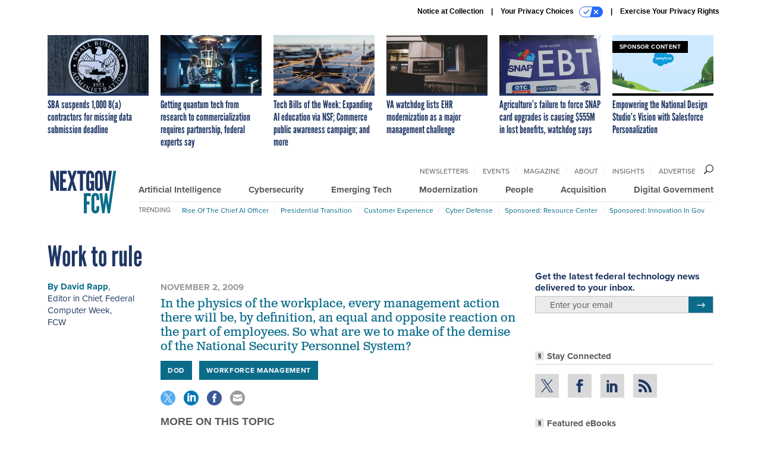

--- FILE ---
content_type: text/html; charset=utf-8
request_url: https://www.nextgov.com/people/2009/11/work-to-rule/250555/
body_size: 21382
content:



<!DOCTYPE html>
<html lang="en">
  <head>
    <meta charset="utf-8">
    <meta http-equiv="X-UA-Compatible" content="IE=Edge;chrome=1"/>
    <meta name="viewport" content="width=device-width, initial-scale=1.0, maximum-scale=1.0, shrink-to-fit=no">
    
    

    <link rel="apple-touch-icon" sizes="180x180" href="/apple-touch-icon.png">
    <link rel="icon" type="image/png" sizes="32x32" href="/favicon-32x32.png">
    <link rel="icon" type="image/png" sizes="16x16" href="/favicon-16x16.png">
    <link rel="manifest" href="/site.webmanifest">

    
      <!-- Google Tag Manager -->
<script>(function(w,d,s,l,i){w[l]=w[l]||[];w[l].push({'gtm.start':
new Date().getTime(),event:'gtm.js'});var f=d.getElementsByTagName(s)[0],
j=d.createElement(s),dl=l!='dataLayer'?'&l='+l:'';j.async=true;j.src=
'https://www.googletagmanager.com/gtm.js?id='+i+dl;f.parentNode.insertBefore(j,f);
})(window,document,'script','dataLayer','GTM-5N9PF6K');</script>
<!-- End Google Tag Manager -->


    

    <meta name="google-site-verification" content="O-0li0EE8W7UlXELmgP5n5K4vcSIhmgtD44p1EytEIY" />

    <title>Work to rule - Nextgov/FCW</title>

    <meta name="keywords" content=""/>
    <meta name="description" content="In the physics of the workplace, every management action there will be, by definition, an equal and opposite reaction on the part of employees. So what ..."/>

    
    <meta property="og:url" content="https://www.nextgov.com/people/2009/11/work-to-rule/250555/"/>

    <meta property="og:site_name" content="Nextgov.com"/>

    <meta property="og:type" content="article"/>

    <meta property="og:description" content="In the physics of the workplace, every management action there will be, by definition, an equal and opposite reaction on the part of employees. So what are we to make of the demise of the National Security Personnel System?"/>

    <meta property="og:title" content="Work to rule"/>


    
    <meta property="fb:pages" content="187714067110"/>
    <meta property="article:publisher" content="https://www.facebook.com/NextgovFCW/"/>
    <meta property="fb:admins" content="578600878"/>
    <meta property="fb:app_id" content="622609557824468"/>

    <script type="application/ld+json">
{"url": "https://www.nextgov.com", "@context": "http://schema.org", "@type": "Organization", "sameAs": ["https://www.facebook.com/NextgovFCW/", "https://x.com/NextgovFCW", "https://www.linkedin.com/company/nextgovfcw/"], "name": "Nextgov/FCW"}
</script>

    
      <script type="application/ld+json">
{"mainEntityOfPage": "https://www.nextgov.com/people/2009/11/work-to-rule/250555/", "dateModified": "2023-07-10T17:59:57", "description": "In the physics of the workplace, every management action there will be, by definition, an equal and opposite reaction on the part of employees. So what are we to make of the demise of the National Security Personnel System?", "publisher": {"@type": "Organization", "name": "FCW"}, "headline": "Work to rule", "@context": "http://schema.org", "author": {"url": "/voices/david-rapp/19010/", "@type": "Person", "name": "David Rapp"}, "@type": "Article", "datePublished": "2009-11-02T00:00:00"}
</script>
    

    
      
        <meta name="twitter:description" content="In the physics of the workplace, every management action there will be, by definition, an equal and opposite reaction on the part of employees. So what are we to make of the demise of the National Security Personnel System?">
      
        <meta name="twitter:title" content="Work to rule">
      
        <meta name="twitter:site" content="@nextgov">
      
        <meta name="twitter:card" content="summary_large_image">
      
    

    
  
    <meta name="pubdate" content="2009-11-02T05:00:00+00:00"/>
  

  


    
      <link rel="canonical" href="https://www.nextgov.com/people/2009/11/work-to-rule/250555/"/>
    

    
<link rel="preconnect" href="https://fonts.googleapis.com">
<link rel="preconnect" href="https://fonts.gstatic.com" crossorigin>
<link href="https://fonts.googleapis.com/css2?family=Lobster&display=swap" rel="stylesheet">
<link rel="stylesheet" href="https://use.typekit.net/xir6iir.css" />



    
    
    
    <link href="/static/base/third_party/bootstrap/bootstrap-4/css/base-bootstrap.css" rel="stylesheet" type="text/css"/>

    
  

<link rel="stylesheet" href="/static/compressed/django/css/nextgov-1e813e78ebbb.css" type="text/css" />




    
    

    
        
  <script type="text/javascript">
    var _iub = _iub || {}; _iub.cons_instructions = _iub.cons_instructions || [];
     _iub.cons_instructions.push(["init", {api_key: "Gmq7V2oztzS52sZ1R2AEedQF1mxiEpAa"}]);
  </script>
  <script type="text/javascript" src="https://cdn.iubenda.com/cons/iubenda_cons.js" async></script>



        
          
<script async type="text/javascript" src="https://securepubads.g.doubleclick.net/tag/js/gpt.js" class="_iub_cs_activate" data-iub-purposes="5"></script>
<script type="text/javascript">
  window.googletag = window.googletag || { cmd: [] };

  var GEMG = GEMG || {};
  (function(){
    GEMG.GPT = {
      ad_unit: '/617/nextgov.com/section_people/content/pid_250555',
      base_ad_unit: '/617/nextgov.com',
      targeting: {
        page: {
          
          'topics': ['dod','workforce-management'],
          
          'post_id': ['250555'],
          
          'primary_category': ['people'],
          
          'categories': ['people'],
          
          'referring_domain': ['Typed/Bookmarked']
          
        },
        slot: {}
      }
    };
  })();
</script>

        

        

        <script type="text/javascript">
          var GEMG = GEMG || {};

          GEMG.STATIC_ROOT = "/static/";
          GEMG.NON_CDN_STATIC_URL = "/static/";

        </script>

        
  


<script type="text/javascript" src="/static/compressed/django/js/cdea3ee9b197.js"></script>


  <script async type="module" src="/static/base/js/frontend-lib/dist/app.js?v=20.25.0"></script>



        <script>
          svg4everybody({
              
          });
        </script>

      <!--[if IE]>
      <script type="text/javascript" src="/static/base/js/ie.js?v=20.25.0"></script>
      <![endif]-->

      
        
          

<!-- Global site tag (gtag.js) - Google Analytics -->
<script async src="https://www.googletagmanager.com/gtag/js?id=G-EH9XT6TKN3"></script>
<script>
  GEMG.GoogleAnalytics = (GEMG.GoogleAnalytics || {});
  GEMG.GoogleAnalytics.Base = (GEMG.GoogleAnalytics.Base || {});
  GEMG.GoogleAnalytics.Config = {"tracking_ga4_id": "G-EH9XT6TKN3", "tag_manager_id": "GTM-5N9PF6K", "has_old_interstitial": false};

  window.dataLayer = window.dataLayer || [];
  function gtag(){dataLayer.push(arguments);}
  gtag('js', new Date());

  var oref = GEMG.URL.getUrlParam('oref');

  
    var params = {"site_section": "People", "publish_weekday": 1, "topics": "dod,workforce-management", "original_title": "Work to rule", "word_count": 431, "date_published": "Nov 02, 2009 12:00 AM", "days_since_publication": 5928, "page_type": "post", "authors": "David Rapp", "organization": "FCW", "content_id": "post_manager.post.250555", "image_count": 0};
    params.custom_map = GEMG.GoogleAnalytics.Base.CUSTOM_MAP
    if (oref) {
      params.referring_module = oref;
    }
    gtag('config', 'G-EH9XT6TKN3', params);
  


</script>

        
      

      
        
          

<!-- Global site Chartbeat -->
<script type="text/javascript">
  (function() {
    /** CONFIGURATION START **/
    var _sf_async_config = window._sf_async_config = (window._sf_async_config || {});
    _sf_async_config.uid = 67132;
    _sf_async_config.domain = 'nextgov.com';
    _sf_async_config.flickerControl = false;
    _sf_async_config.useCanonical = true;
    _sf_async_config.useCanonicalDomain = true;
    _sf_async_config.sections = 'People';
    _sf_async_config.authors = 'David Rapp, FCW';
    /** CONFIGURATION END **/
    function loadChartbeat() {
        var e = document.createElement('script');
        var n = document.getElementsByTagName('script')[0];
        e.type = 'text/javascript';
        e.async = true;
        e.src = '//static.chartbeat.com/js/chartbeat.js';
        n.parentNode.insertBefore(e, n);
    }
    loadChartbeat();
  })();
</script>
<script async src="//static.chartbeat.com/js/chartbeat_mab.js"></script>

        
      

      <script>
  !(function () {
    var analytics = (window.analytics = window.analytics || []);
    if (!analytics.initialize)
      if (analytics.invoked)
        window.console &&
          console.error &&
          console.error("Segment snippet included twice.");
      else {
        analytics.invoked = !0;
        analytics.methods = [
          "trackSubmit",
          "trackClick",
          "trackLink",
          "trackForm",
          "pageview",
          "identify",
          "reset",
          "group",
          "track",
          "ready",
          "alias",
          "debug",
          "page",
          "once",
          "off",
          "on",
          "addSourceMiddleware",
          "addIntegrationMiddleware",
          "setAnonymousId",
          "addDestinationMiddleware",
        ];
        analytics.factory = function (e) {
          return function () {
            var t = Array.prototype.slice.call(arguments);
            t.unshift(e);
            analytics.push(t);
            return analytics;
          };
        };
        for (var e = 0; e < analytics.methods.length; e++) {
          var key = analytics.methods[e];
          analytics[key] = analytics.factory(key);
        }
        analytics.load = function (key, e) {
          var t = document.createElement("script");
          t.type = "text/javascript";
          t.async = !0;
          t.src =
            "https://cdn.segment.com/analytics.js/v1/" +
            key +
            "/analytics.min.js";
          var n = document.getElementsByTagName("script")[0];
          n.parentNode.insertBefore(t, n);
          analytics._loadOptions = e;
        };
        analytics._writeKey = "NHVoHjRvDMQGVY26iudJN9eK1JzO3J0x";
        analytics.SNIPPET_VERSION = "4.15.3";
        analytics.load("NHVoHjRvDMQGVY26iudJN9eK1JzO3J0x");
      }
  })();
</script>


      
        <script async src="https://pub.doubleverify.com/dvtag/35293539/DV1478738/pub.js"></script>
        <script>
          window.onDvtagReady = function (callback, timeout = 750) {
           window.dvtag = window.dvtag || {}
           dvtag.cmd = dvtag.cmd || []
           const opt = { callback, timeout, timestamp: new Date().getTime() }
           dvtag.cmd.push(function () { dvtag.queueAdRequest(opt) })
           setTimeout(function () {
            const cb = opt.callback
            opt.callback = null
            if (cb) cb()
           }, timeout)
          }
        </script>
      
    

    

<script>
!function(f,b,e,v,n,t,s)
{if(f.fbq)return;n=f.fbq=function(){n.callMethod?
n.callMethod.apply(n,arguments):n.queue.push(arguments)};
if(!f._fbq)f._fbq=n;n.push=n;n.loaded=!0;n.version='2.0';
n.queue=[];t=b.createElement(e);t.async=!0;
t.src=v;s=b.getElementsByTagName(e)[0];
s.parentNode.insertBefore(t,s)}(window,document,'script',
'https://connect.facebook.net/en_US/fbevents.js');
fbq('init', '10155007036758614'); 
fbq('track', 'PageView');





</script>
<noscript>
 <img height="1" width="1" src="https://www.facebook.com/tr?id=10155007036758614&ev=PageView&noscript=1" style="display: none;"/>
</noscript>


    
    
<meta name="sailthru.author" content="David Rapp"/>

<meta name="sailthru.date" content="2009-11-02T05:00:00Z"/>

<meta name="sailthru.description" content="In the physics of the workplace, every management action there will be, by definition, an equal and opposite reaction on the part of employees. So what are we to make of the demise of the National Security Personnel System?"/>



<meta name="sailthru.title" content="Work to rule"/>

<meta name="sailthru.tags" content="channel-people,type-story,length-medium,site-nextgov"/>




    

    
  <script type="text/javascript">
    var disqus_shortname = 'unused';
    var disqus_identifier = 'post_250555';
    var disqus_url = 'https://www.nextgov.com/people/2009/11/work-to-rule/250555/';
</script>

  <script>window.twttr = (function(d, s, id) {
  var js, fjs = d.getElementsByTagName(s)[0],
    t = window.twttr || {};
  if (d.getElementById(id)) return t;
  js = d.createElement(s);
  js.id = id;
  js.src = "https://platform.x.com/widgets.js";
  fjs.parentNode.insertBefore(js, fjs);

  t._e = [];
  t.ready = function(f) {
    t._e.push(f);
  };

  return t;
}(document, "script", "twitter-wjs"));</script>


  



    
      <script src="https://www.google.com/recaptcha/api.js" async defer></script>

    
  </head>

  <body class="no-js  post-page skybox-mobile-top">
    <script>
      
      document.body.className = document.body.className.replace("no-js ","");
    </script>

    
      <!-- Google Tag Manager (noscript) -->
<noscript><iframe src="https://www.googletagmanager.com/ns.html?id=GTM-5N9PF6K"
height="0" width="0" style="display:none;visibility:hidden"></iframe></noscript>
<!-- End Google Tag Manager (noscript) -->


    

    
      
  



<aside class="interstitial js-interstitial interstitial-mobile-disabled">
  <div class="interstitial-ad-container ad-container">
    <header class="interstitial-ad-header">
      <img src="/static/nextgov/img/nextgov-fcw-logo.svg" class="interstitial-logo" alt="Nextgov/FCW">
    </header>
    <div class="interstitial-ad-body">
      <div class="interstitial-ad-content">
        <div class="js-interstitial-desktop d-none d-xl-block">
          
<div
  
  class="ad ad-None" class="_iub_cs_activate" data-iub-purposes="5"
>
  <div class="ad-container">
    
    

  
    
      <script
        class="ad-stub ad-stub-desktop"
        data-ad-unit="/617/nextgov.com/welcome"
        data-ad-sizes="interstitial"
        
        
          data-ad-template="advert_slot_only"
        
        
          data-ad-targeting='96364a31-9721-4e9c-96ac-8081ba070cf0'
        
        
      >
      
        GEMG.GPT.targeting.slot['96364a31-9721-4e9c-96ac-8081ba070cf0'] = {
        
          'level': [
            '0'
          ]
        
        };
      
      </script>
    
  

  
    
      <noscript class="ad-noscript">
        
          <a href="https://pubads.g.doubleclick.net/gampad/jump?sz=interstitial&amp;c=986124244&amp;iu=%2F617%2Fnextgov.com%2Fwelcome&amp;t=noscript%3Dtrue%26referring_domain%3DTyped%252FBookmarked%26level%3D0">
            <img src="https://pubads.g.doubleclick.net/gampad/ad?sz=interstitial&amp;c=986124244&amp;iu=%2F617%2Fnextgov.com%2Fwelcome&amp;t=noscript%3Dtrue%26referring_domain%3DTyped%252FBookmarked%26level%3D0"/>
          </a>
        
      </noscript>
    
  


  </div>
</div>


        </div>

        <div class="js-interstitial-tablet d-none d-md-block d-xl-none">
          
<div
  
  class="ad ad-None" class="_iub_cs_activate" data-iub-purposes="5"
>
  <div class="ad-container">
    
    

  
    
      <script
        class="ad-stub ad-stub-tablet"
        data-ad-unit="/617/nextgov.com/welcome"
        data-ad-sizes="interstitial"
        
          data-ad-size-mapping="interstitial"
        
        
          data-ad-template="advert_slot_only"
        
        
          data-ad-targeting='8fc0f0c9-95aa-444f-9dc2-b1f5f5805918'
        
        
      >
      
        GEMG.GPT.targeting.slot['8fc0f0c9-95aa-444f-9dc2-b1f5f5805918'] = {
        
          'level': [
            '1'
          ]
        
        };
      
      </script>
    
  

  
    
      <noscript class="ad-noscript">
        
          <a href="https://pubads.g.doubleclick.net/gampad/jump?tile=1&amp;sz=interstitial&amp;c=270874671&amp;iu=%2F617%2Fnextgov.com%2Fwelcome&amp;t=noscript%3Dtrue%26referring_domain%3DTyped%252FBookmarked%26level%3D1">
            <img src="https://pubads.g.doubleclick.net/gampad/ad?tile=1&amp;sz=interstitial&amp;c=270874671&amp;iu=%2F617%2Fnextgov.com%2Fwelcome&amp;t=noscript%3Dtrue%26referring_domain%3DTyped%252FBookmarked%26level%3D1"/>
          </a>
        
      </noscript>
    
  


  </div>
</div>


        </div>

        <div class="js-interstitial-mobile d-md-none">
          
<div
  
  class="ad ad-None" class="_iub_cs_activate" data-iub-purposes="5"
>
  <div class="ad-container">
    
    

  
    
      <script
        class="ad-stub ad-stub-mobile"
        data-ad-unit="/617/nextgov.com/welcome"
        data-ad-sizes="block"
        
        
          data-ad-template="ad_plain"
        
        
          data-ad-targeting='56d1c21a-4e2d-42aa-9cc0-dc44cc265fb0'
        
        
      >
      
        GEMG.GPT.targeting.slot['56d1c21a-4e2d-42aa-9cc0-dc44cc265fb0'] = {
        
          'level': [
            '2'
          ]
        
        };
      
      </script>
    
  

  
    
      <noscript class="ad-noscript">
        
          <a href="https://pubads.g.doubleclick.net/gampad/jump?tile=2&amp;sz=300x250&amp;c=691804862&amp;iu=%2F617%2Fnextgov.com%2Fwelcome&amp;t=noscript%3Dtrue%26referring_domain%3DTyped%252FBookmarked%26level%3D2">
            <img src="https://pubads.g.doubleclick.net/gampad/ad?tile=2&amp;sz=300x250&amp;c=691804862&amp;iu=%2F617%2Fnextgov.com%2Fwelcome&amp;t=noscript%3Dtrue%26referring_domain%3DTyped%252FBookmarked%26level%3D2"/>
          </a>
        
      </noscript>
    
  


  </div>
</div>


        </div>
      </div>
    </div>
    <footer class="interstitial-ad-footer">
      <button class="interstitial-continue-btn js-interstitial-continue-btn">
        <span class="interstitial-continue-btn-text">
          Continue to the site<span class="interstitial-timer js-interstitial-timer"></span> &rarr;
        </span>
      </button>
    </footer>
  </div>
</aside>


    

    
  <script>
    var GEMG = window.GEMG || {};
    GEMG.Page = GEMG.Page || {};
    GEMG.Page.Config = {
    
        SPMSiteTag: "site-nextgov",
        SPMModules: ["ng_recommended"],

        recForYouTheme: "promo-theme-plain",
        recForYouTitle: "Recommended for You",
        recForYouOref: "ng-rec-for-you",
        recForYouTitleIcon: "base/svg/spritesheet.svg#icon-ng-logo-tiny",

        orefs: {
            infiniteScroll: "ng-next-story"
        },

        siteId: "ng_id",
    

    };
</script>

  <script>
    (function() {
      var interstitial = new NG.GPT.Interstitial();
      
  
    
        var suppressInterstitial = false;
      
  

      interstitial.init(suppressInterstitial);
    })();
  </script>


    
      <script>
  window.fbAsyncInit = function() {
    FB.init({
      appId      : '622609557824468',
      autoLogAppEvents : true,
      xfbml      : true,
      version    : 'v2.11'
    });
  };

  (function(d, s, id){
     var js, fjs = d.getElementsByTagName(s)[0];
     if (d.getElementById(id)) {return;}
     js = d.createElement(s); js.id = id;
     js.src = "https://connect.facebook.net/en_US/sdk.js";
     fjs.parentNode.insertBefore(js, fjs);
   }(document, 'script', 'facebook-jssdk'));
</script>

    

    <a accesskey="S" class="accessibility" href="#main">Skip to Content</a>

    
      

<div class="iub-privacy container">
<div class="row justify-content-end">
    <ul class="iub-privacy-list">
        <li class="iub-privacy-divider iub-privacy-item">
            <button class="iub-privacy-link iubenda-cs-uspr-link">Notice at Collection</button>
        </li>
        <li class="iub-privacy-divider iub-privacy-item">
            <button class="iub-privacy-link iubenda-cs-preferences-link">
                Your Privacy Choices   <svg
    
    class="iub-privacy-icon"
    aria-hidden="true"
  >
    <use xlink:href="/static/base/svg/spritesheet.svg?v=20.25.0#icon-privacy-choice"/>
  </svg>
            </button>
        </li>
        <li class="iub-privacy-item"><a id="iub-privacy-rights-link" class="iub-privacy-link" href="https://www.govexec.com/exercise-your-rights/">Exercise Your Privacy Rights</a></li>
    </ul>
    </div>
</div>



    

    
  <section class="l-before-top-nav d-none d-md-block">

    
  <div class="l-spacing-1rem-up">
    



<div class="container">
  <div
    class="skybox row js-sky-earth-box"
    data-position="article-top"
    data-spritesheet="/static/base/svg/spritesheet.svg"
  >
    
      <div
        
          class="d-none d-md-block col-md-3 col-lg-2"
        
      >
        


<aside
  
    class="skybox-item"
  
>
  <a
    class="skybox-link"
    href="/acquisition/2026/01/sba-suspends-1000-8-contractors-missing-data-submission-deadline/410905/?oref=ng-skybox-post"
    
  >
    

    <div class="skybox-image-container"><img class="skybox-img" src="https://cdn.nextgov.com/media/img/cd/2026/01/23/SBAdata20260123-1/261x157.jpg?1769189629" alt=""/></div>
    

    <span class="skybox-text">SBA suspends 1,000 8(a) contractors for missing data submission deadline</span>
  </a>
  
</aside>

      </div>
    
      <div
        
          class="d-none d-md-block col-md-3 col-lg-2"
        
      >
        


<aside
  
    class="skybox-item"
  
>
  <a
    class="skybox-link"
    href="/emerging-tech/2026/01/getting-quantum-tech-research-commercialization-requires-partnership-federal-experts-say/410909/?oref=ng-skybox-post"
    
  >
    

    <div class="skybox-image-container"><img class="skybox-img" src="https://cdn.nextgov.com/media/img/cd/2026/01/23/012826quantumNG/261x157.jpg?1769194672" alt=""/></div>
    

    <span class="skybox-text">Getting quantum tech from research to commercialization requires partnership, federal experts say</span>
  </a>
  
</aside>

      </div>
    
      <div
        
          class="d-none d-md-block col-md-3 col-lg-2"
        
      >
        


<aside
  
    class="skybox-item"
  
>
  <a
    class="skybox-link"
    href="/policy/2026/01/tech-bills-week-expanding-ai-education-nsf-commerce-public-awareness-campaign-and-more/410918/?oref=ng-skybox-post"
    
  >
    

    <div class="skybox-image-container"><img class="skybox-img" src="https://cdn.nextgov.com/media/img/cd/2026/01/23/GettyImages_1399560076/261x157.jpg?1769205635" alt=""/></div>
    

    <span class="skybox-text">Tech Bills of the Week: Expanding AI education via NSF; Commerce public awareness campaign; and more</span>
  </a>
  
</aside>

      </div>
    
      <div
        
          class="d-none d-lg-block col-lg-2"
        
      >
        


<aside
  
    class="skybox-item"
  
>
  <a
    class="skybox-link"
    href="/modernization/2026/01/va-watchdog-lists-ehr-modernization-major-management-challenge/410919/?oref=ng-skybox-post"
    
  >
    

    <div class="skybox-image-container"><img class="skybox-img" src="https://cdn.nextgov.com/media/img/cd/2026/01/23/012326VANG/261x157.jpg?1769205921" alt=""/></div>
    

    <span class="skybox-text">VA watchdog lists EHR modernization as a major management challenge</span>
  </a>
  
</aside>

      </div>
    
      <div
        
          class="d-none d-lg-block col-lg-2"
        
      >
        


<aside
  
    class="skybox-item"
  
>
  <a
    class="skybox-link"
    href="/digital-government/2026/01/agricultures-failure-force-snap-card-upgrades-causing-555m-lost-benefits-watchdog-says/410882/?oref=ng-skybox-post"
    
  >
    

    <div class="skybox-image-container"><img class="skybox-img" src="https://cdn.nextgov.com/media/img/cd/2026/01/22/012226SNAPNG/261x157.jpg?1769123254" alt=""/></div>
    

    <span class="skybox-text">Agriculture’s failure to force SNAP card upgrades is causing $555M in lost benefits, watchdog says</span>
  </a>
  
</aside>

      </div>
    
      <div
        
          class="d-none d-md-block col-md-3 col-lg-2"
        
      >
        


<aside
  
    class="skybox-item skybox-item-sponsored"
  
>
  <a
    class="skybox-link"
    href="/sponsors/2025/12/empowering-national-design-studios-vision-salesforce-personalization/410366/?oref=ng-skybox-post"
    
  >
    
      <span class="skybox-label">sponsor content</span>
    

    <div class="skybox-image-container"><img class="skybox-img" src="https://cdn.nextgov.com/media/img/cd/2025/12/23/Screen_Shot_2025_12_23_at_11.00.28_AM/261x157.png?1766505690" alt=""/></div>
    

    <span class="skybox-text">Empowering the National Design Studio’s Vision with Salesforce Personalization</span>
  </a>
  
</aside>

      </div>
    

    <div class="owl-carousel skybox-carousel col-xs-12 d-md-none">
      
        <div class="skybox-carousel-item" data-internal-position="0">
          


<aside
  
    class="skybox-item"
  
>
  <a
    class="skybox-link"
    href="/acquisition/2026/01/sba-suspends-1000-8-contractors-missing-data-submission-deadline/410905/?oref=ng-skybox-post"
    
  >
    

    <div class="skybox-image-container"><img class="skybox-img" src="https://cdn.nextgov.com/media/img/cd/2026/01/23/SBAdata20260123-1/261x157.jpg?1769189629" alt=""/></div>
    

    <span class="skybox-text">SBA suspends 1,000 8(a) contractors for missing data submission deadline</span>
  </a>
  
</aside>

        </div>
      
        <div class="skybox-carousel-item" data-internal-position="1">
          


<aside
  
    class="skybox-item"
  
>
  <a
    class="skybox-link"
    href="/emerging-tech/2026/01/getting-quantum-tech-research-commercialization-requires-partnership-federal-experts-say/410909/?oref=ng-skybox-post"
    
  >
    

    <div class="skybox-image-container"><img class="skybox-img" src="https://cdn.nextgov.com/media/img/cd/2026/01/23/012826quantumNG/261x157.jpg?1769194672" alt=""/></div>
    

    <span class="skybox-text">Getting quantum tech from research to commercialization requires partnership, federal experts say</span>
  </a>
  
</aside>

        </div>
      
        <div class="skybox-carousel-item" data-internal-position="2">
          


<aside
  
    class="skybox-item"
  
>
  <a
    class="skybox-link"
    href="/policy/2026/01/tech-bills-week-expanding-ai-education-nsf-commerce-public-awareness-campaign-and-more/410918/?oref=ng-skybox-post"
    
  >
    

    <div class="skybox-image-container"><img class="skybox-img" src="https://cdn.nextgov.com/media/img/cd/2026/01/23/GettyImages_1399560076/261x157.jpg?1769205635" alt=""/></div>
    

    <span class="skybox-text">Tech Bills of the Week: Expanding AI education via NSF; Commerce public awareness campaign; and more</span>
  </a>
  
</aside>

        </div>
      
        <div class="skybox-carousel-item" data-internal-position="3">
          


<aside
  
    class="skybox-item"
  
>
  <a
    class="skybox-link"
    href="/modernization/2026/01/va-watchdog-lists-ehr-modernization-major-management-challenge/410919/?oref=ng-skybox-post"
    
  >
    

    <div class="skybox-image-container"><img class="skybox-img" src="https://cdn.nextgov.com/media/img/cd/2026/01/23/012326VANG/261x157.jpg?1769205921" alt=""/></div>
    

    <span class="skybox-text">VA watchdog lists EHR modernization as a major management challenge</span>
  </a>
  
</aside>

        </div>
      
        <div class="skybox-carousel-item" data-internal-position="4">
          


<aside
  
    class="skybox-item"
  
>
  <a
    class="skybox-link"
    href="/digital-government/2026/01/agricultures-failure-force-snap-card-upgrades-causing-555m-lost-benefits-watchdog-says/410882/?oref=ng-skybox-post"
    
  >
    

    <div class="skybox-image-container"><img class="skybox-img" src="https://cdn.nextgov.com/media/img/cd/2026/01/22/012226SNAPNG/261x157.jpg?1769123254" alt=""/></div>
    

    <span class="skybox-text">Agriculture’s failure to force SNAP card upgrades is causing $555M in lost benefits, watchdog says</span>
  </a>
  
</aside>

        </div>
      
        <div class="skybox-carousel-item" data-internal-position="5">
          


<aside
  
    class="skybox-item skybox-item-sponsored"
  
>
  <a
    class="skybox-link"
    href="/sponsors/2025/12/empowering-national-design-studios-vision-salesforce-personalization/410366/?oref=ng-skybox-post"
    
  >
    
      <span class="skybox-label">sponsor content</span>
    

    <div class="skybox-image-container"><img class="skybox-img" src="https://cdn.nextgov.com/media/img/cd/2025/12/23/Screen_Shot_2025_12_23_at_11.00.28_AM/261x157.png?1766505690" alt=""/></div>
    

    <span class="skybox-text">Empowering the National Design Studio’s Vision with Salesforce Personalization</span>
  </a>
  
</aside>

        </div>
      
    </div>

  </div>
</div>


  </div>


    <div class="js-article-top-ad js-top-ad advert-plain-gray">
      
<div
  
  class="ad ad-None" class="_iub_cs_activate" data-iub-purposes="5"
>
  <div class="ad-container">
    
    

  
    
      <script
        class="ad-stub ad-stub-desktop"
        data-ad-unit="/617/nextgov.com/section_people/content/pid_250555"
        data-ad-sizes="billboard,leaderboard"
        
        
        
          data-ad-targeting='6d3dbb1f-4d44-4b7f-8f71-848bf2d0e107'
        
        
      >
      
        GEMG.GPT.targeting.slot['6d3dbb1f-4d44-4b7f-8f71-848bf2d0e107'] = {
        
          'level': [
            '3'
          ],
        
          'topics': [
            'dod',
          
            'workforce-management'
          ],
        
          'post_id': [
            '250555'
          ],
        
          'keywords': [],
        
          'primary_category': [
            'people'
          ],
        
          'categories': [
            'people'
          ]
        
        };
      
      </script>
    
  

  
    
  


  </div>
</div>


      
<div
  
  class="ad ad-None" class="_iub_cs_activate" data-iub-purposes="5"
>
  <div class="ad-container">
    
    

  
    
      <script
        class="ad-stub ad-stub-tablet"
        data-ad-unit="/617/nextgov.com/section_people/content/pid_250555"
        data-ad-sizes="leaderboard"
        
          data-ad-size-mapping="tablet_top_ad"
        
        
        
          data-ad-targeting='ae2bfde8-1804-4d59-aaa2-4fcd73ff70c8'
        
        
      >
      
        GEMG.GPT.targeting.slot['ae2bfde8-1804-4d59-aaa2-4fcd73ff70c8'] = {
        
          'level': [
            '4'
          ],
        
          'topics': [
            'dod',
          
            'workforce-management'
          ],
        
          'post_id': [
            '250555'
          ],
        
          'keywords': [],
        
          'primary_category': [
            'people'
          ],
        
          'categories': [
            'people'
          ]
        
        };
      
      </script>
    
  

  
    
  


  </div>
</div>


    </div>

  </section>


    <div id="wrapper">
      <!-- homepage takeover -->
      
      
        

        
  


<div id="alt-navbar-placeholder">
  <div id="header" class="alt-navbar">
    <div class="alt-navbar-top-area">
      <div class="container">
        <div class="row">
          <div class="col-12">

            <a href="/?oref=ng-nav" class="alt-navbar-logo-link">
              <img src="/static/nextgov/img/nextgov-fcw-logo.svg" class="alt-navbar-logo-svg" alt="Nextgov/FCW">
              <img src="/static/nextgov/img/nextgov-fcw-logo.svg" class="alt-navbar-small-logo-svg" alt="Nextgov/FCW">
            </a>

            <ul class="nav-links nav-links-main js-primary-nav-bar">
  <li class="nav-links-item">
    <a class="nav-links-link" href="/artificial-intelligence/?oref=ng-nav">Artificial Intelligence</a>
  </li>
  <li class="nav-links-item">
    <a class="nav-links-link" href="/cybersecurity/?oref=ng-nav">Cybersecurity</a>
  </li>
  <li class="nav-links-item">
    <a class="nav-links-link" href="/emerging-tech/?oref=ng-nav">Emerging Tech</a>
  </li>
  <li class="nav-links-item">
    <a class="nav-links-link" href="/modernization/?oref=ng-nav">Modernization</a>
  </li>
  <li class="nav-links-item">
    <a class="nav-links-link" href="/people/?oref=ng-nav">People</a>
  </li>
  <li class="nav-links-item">
    <a class="nav-links-link" href="/acquisition/?oref=ng-nav">Acquisition</a>
  </li>
  <li class="nav-links-item">
    <a class="nav-links-link" href="/digital-government/?oref=ng-nav">Digital Government</a>
  </li>
</ul>


            <!-- closing <li> must be on same line -->
            <ul class="divided-links divided-links-nav-extra js-secondary-nav-bar" id="nav-extra-links">
              <li class="divided-links-item">
                <a class="divided-links-link" href="/newsletters/?oref=ng-nav">Newsletters</a></li>
              <li class="divided-links-item">
                <a class="divided-links-link" href="/events/?oref=ng-nav">Events</a></li>
              <li class="divided-links-item">
                <a class="divided-links-link" href="/f/subscribe-fcw-magazine/?oref=ng-nav">Magazine</a></li>
              <li class="divided-links-item">
                <a class="divided-links-link" href="/about/?oref=ng-nav">About</a></li>
                <li class="divided-links-item">
                  <a class="divided-links-link" href="/insights/?oref=ng-nav">Insights</a></li>
              <li class="divided-links-item">
                <a class="divided-links-link" href="https://about.govexec.com/connect/">Advertise</a></li>
            </ul>

            

<div class="search-box-2">
  <div class="search-box-2-inner">
    <button type="button" class="search-box-2-expand-btn icon-button">
        <svg
    
    class="search-box-2-mag-svg"
    
  >
    <use xlink:href="/static/base/svg/spritesheet.svg?v=20.25.0#icon-search"/>
  </svg>
    </button>
    <form class="search-box-2-input-holder" action="/search/">
      <input class="search-box-2-input" type="text" name="q" placeholder="Search" required>
      <button type="submit" class="search-box-2-submit">
          <svg
    
    class="search-box-2-submit-svg"
    
  >
    <use xlink:href="/static/base/svg/spritesheet.svg?v=20.25.0#icon-arrow-right-1b"/>
  </svg>
      </button>
    </form>
    <button type="button" class="search-box-2-close-btn icon-button">
        <svg
    
    class="search-box-2-close-svg"
    
  >
    <use xlink:href="/static/base/svg/spritesheet.svg?v=20.25.0#icon-close"/>
  </svg>
    </button>
  </div>
</div>


            <button class="alt-navbar-menu-btn hamburger hamburger--squeeze d-xl-none" type="button">
              <span class="hamburger-box">
                <span class="hamburger-inner"></span>
              </span>
            </button>

          </div>
        </div>
      </div>
    </div>
    <div class="alt-navbar-bottom-area">
      <div class="container">
        <div class="row">
          <div class="col-12">
            <!-- closing </li> must be on same line -->
<ul class="divided-links divided-links-nav-trending js-trending-nav-bar">
  <li class="divided-links-item divided-links-item-title">Trending</li>
  
    <li class="divided-links-item">
      <a
        class="divided-links-link"
        href="/topic/rise-chief-ai-officer/?oref=ng-nav-trending"
        
        
      >Rise of the Chief AI Officer</a></li>
  
    <li class="divided-links-item">
      <a
        class="divided-links-link"
        href="/topic/presidential-transition/?oref=ng-nav-trending"
        
        
      >Presidential Transition</a></li>
  
    <li class="divided-links-item">
      <a
        class="divided-links-link"
        href="/topic/customer-experience/?oref=ng-nav-trending"
        
        
      >Customer Experience</a></li>
  
    <li class="divided-links-item">
      <a
        class="divided-links-link"
        href="/topic/cyber-defense/?oref=ng-nav-trending"
        
        
      >Cyber Defense</a></li>
  
    <li class="divided-links-item">
      <a
        class="divided-links-link"
        href="https://www.nextgov.com/resource-centers/?oref=ng-nav-trending"
        
        
      >Sponsored: Resource Center</a></li>
  
    <li class="divided-links-item">
      <a
        class="divided-links-link"
        href="https://www.nextgov.com/sponsor-content-v2/raising-the-bar-for-network-defense/?oref=ng-nav-trending"
        
        
      >Sponsored: Innovation in Gov</a></li>
  
</ul>

          </div>
        </div>
      </div>
    </div>
  </div>
</div>

<nav id="menu" class="menu">
  <div class="menu-inner">
    <div class="container">
      <div class="row">
        
  <div class="col-12">
    <ul class="menu-links menu-main-links">
      <li class="menu-link-item">
        <a class="menu-link" href="/artificial-intelligence/?oref=ng-nav">Artificial Intelligence</a>
      </li>
      <li class="menu-link-item">
        <a class="menu-link" href="/cybersecurity/?oref=ng-nav">Cybersecurity</a>
      </li>
      <li class="menu-link-item">
        <a class="menu-link" href="/emerging-tech/?oref=ng-nav">Emerging Tech</a>
      </li>
      <li class="menu-link-item">
        <a class="menu-link" href="/modernization/?oref=ng-nav">Modernization</a>
      </li>
      <li class="menu-link-item">
        <a class="menu-link" href="/people/?oref=ng-nav">People</a>
      </li>
      <li class="menu-link-item">
        <a class="menu-link" href="/acquisition/?oref=ng-nav">Acquisition</a>
      </li>
      <li class="menu-link-item">
        <a class="menu-link" href="/digital-government/?oref=ng-nav">Digital Government</a>
      </li>
    </ul>
  </div>


        
  <div class="col-12">
    <div class="menu-divider rule-dots-1 dots-0-blue"></div>
  </div>


        
  <div class="col-12 menu-site-links-grp">
    <!-- closing <li> must be on same line -->
    <ul class="divided-links divided-links-alt">
      <li class="divided-links-item">
        <a class="divided-links-link" href="/newsletters/?oref=ng-nav">Newsletters</a></li>
      <li class="divided-links-item">
        <a class="divided-links-link" href="/events/?oref=ng-nav">Events</a></li>
      <li class="divided-links-item">
        <a class="divided-links-link" href="/f/subscribe-fcw-magazine/?oref=ng-nav">Magazine</a></li>
      <li class="divided-links-item">
        <a class="divided-links-link" href="/about/?oref=ng-nav">About</a></li>
      <li class="divided-links-item">
        <a class="divided-links-link" href="/insights/?oref=ng-nav">Insights</a></li>
      <li class="divided-links-item">
        <a class="divided-links-link" href="https://about.govexec.com/connect/">Advertise</a></li>
    </ul>
  </div>


        
          <div class="col-12 d-md-none">
            <div class="menu-divider rule-dots-1 dots-0-blue"></div>
          </div>
        

        <div class="col-12 d-md-none menu-social-options">
          
  <ul class="social-options social-options-menu">
    <li class="social-options-item">
      <a href="https://x.com/NextgovFCW" target="_blank">
          <svg
    
    class="social-options-svg"
    
  >
    <use xlink:href="/static/base/svg/spritesheet.svg?v=20.25.0#icon-x-2"/>
  </svg>
      </a>
    </li>
    <li class="social-options-item">
      <a href="https://www.linkedin.com/company/nextgovfcw/" target="_blank">
          <svg
    
    class="social-options-svg"
    
  >
    <use xlink:href="/static/base/svg/spritesheet.svg?v=20.25.0#icon-linkedin-2"/>
  </svg>
      </a>
    </li>
    <li class="social-options-item">
      <a href="https://www.facebook.com/NextgovFCW/" target="_blank">
          <svg
    
    class="social-options-svg"
    
  >
    <use xlink:href="/static/base/svg/spritesheet.svg?v=20.25.0#icon-facebook-2"/>
  </svg>
      </a>
    </li>
    <li class="social-options-item">
      <a href="/rss/all/" target="_blank">
          <svg
    
    class="social-options-svg"
    
  >
    <use xlink:href="/static/base/svg/spritesheet.svg?v=20.25.0#icon-rss-2"/>
  </svg>
      </a>
    </li>
  </ul>

        </div>

        
          <div class="col-12 d-md-none">
            <div class="menu-divider rule-dots-1 dots-0-blue"></div>
          </div>
        

        
          

<div class="col-12 iub-privacy-menu">
    <ul class="iub-privacy-list">
      <li class="iub-privacy-divider iub-privacy-item">
          <button class="iub-privacy-link iubenda-cs-uspr-link" id="iub-notice-at-collection-btn">Notice at Collection</button>
      </li>
      <li class="iub-privacy-item">
          <button class="iub-privacy-link iubenda-cs-preferences-link" id="iub-privacy-choices-btn">
              Your Privacy Choices   <svg
    
    class="iub-privacy-icon"
    aria-hidden="true"
  >
    <use xlink:href="/static/base/svg/spritesheet.svg?v=20.25.0#icon-privacy-choice"/>
  </svg>
          </button>
      </li>
      <li class="iub-privacy-rights-link"><a id="iub-privacy-rights-menu-link" class="iub-privacy-link" href="https://www.govexec.com/exercise-your-rights/">Exercise Your Privacy Rights</a></li>
    </ul>
  </div>

        
        

      </div>
    </div>
  </div>
</nav>



        
        
  <div class="l-spacing-1rem-up">
    



<div class="container">
  <div
    class="skybox row js-sky-earth-box"
    data-position="article-top-mobile"
    data-spritesheet="/static/base/svg/spritesheet.svg"
  >
    <div class="skybox-mobile-post-carousel">
      <div id="skybox-mobile-post-item-container" class="skybox-mobile-post-item-container active2">
        
          
            <div class="skybox-mobile-post-column">
          
          <div class="skybox-mobile-post-item">
            


<aside
  
    class="skybox-item"
  
>
  <a
    class="skybox-link"
    href="/acquisition/2026/01/sba-suspends-1000-8-contractors-missing-data-submission-deadline/410905/?oref=ng-skybox-post-mobile"
    
  >
    <span class="skybox-text">SBA suspends 1,000 8(a) contractors for missing data submission deadline</span>
  </a>
  
</aside>

            <hr>
          </div>
          
        
          
          <div class="skybox-mobile-post-item">
            


<aside
  
    class="skybox-item"
  
>
  <a
    class="skybox-link"
    href="/emerging-tech/2026/01/getting-quantum-tech-research-commercialization-requires-partnership-federal-experts-say/410909/?oref=ng-skybox-post-mobile"
    
  >
    <span class="skybox-text">Getting quantum tech from research to commercialization requires partnership, federal experts say</span>
  </a>
  
</aside>

            <hr>
          </div>
          
            </div>
          
        
          
            <div class="skybox-mobile-post-column">
          
          <div class="skybox-mobile-post-item">
            


<aside
  
    class="skybox-item"
  
>
  <a
    class="skybox-link"
    href="/policy/2026/01/tech-bills-week-expanding-ai-education-nsf-commerce-public-awareness-campaign-and-more/410918/?oref=ng-skybox-post-mobile"
    
  >
    <span class="skybox-text">Tech Bills of the Week: Expanding AI education via NSF; Commerce public awareness campaign; and more</span>
  </a>
  
</aside>

            <hr>
          </div>
          
        
          
          <div class="skybox-mobile-post-item">
            


<aside
  
    class="skybox-item"
  
>
  <a
    class="skybox-link"
    href="/modernization/2026/01/va-watchdog-lists-ehr-modernization-major-management-challenge/410919/?oref=ng-skybox-post-mobile"
    
  >
    <span class="skybox-text">VA watchdog lists EHR modernization as a major management challenge</span>
  </a>
  
</aside>

            <hr>
          </div>
          
            </div>
          
        
          
            <div class="skybox-mobile-post-column">
          
          <div class="skybox-mobile-post-item">
            


<aside
  
    class="skybox-item"
  
>
  <a
    class="skybox-link"
    href="/digital-government/2026/01/agricultures-failure-force-snap-card-upgrades-causing-555m-lost-benefits-watchdog-says/410882/?oref=ng-skybox-post-mobile"
    
  >
    <span class="skybox-text">Agriculture’s failure to force SNAP card upgrades is causing $555M in lost benefits, watchdog says</span>
  </a>
  
</aside>

            <hr>
          </div>
          
        
          
          <div class="skybox-mobile-post-item">
            


<aside
  
    class="skybox-item skybox-item-sponsored"
  
>
  <a
    class="skybox-link"
    href="/sponsors/2025/12/empowering-national-design-studios-vision-salesforce-personalization/410366/?oref=ng-skybox-post-mobile"
    
  >
    <span class="skybox-text"><span>[SPONSORED]</span> Empowering the National Design Studio’s Vision with Salesforce Personalization</span>
  </a>
  
</aside>

            <hr>
          </div>
          
            </div>
          
        
      </div>
      <svg id="skybox-mobile-left-arrow" class="skybox-icon">
        <use xlink:href="/static/base/svg/spritesheet.svg#icon-carrot-left"></use>
      </svg>
      <svg id="skybox-mobile-right-arrow" class="skybox-icon right">
        <use xlink:href="/static/base/svg/spritesheet.svg#icon-carrot-right"></use>
      </svg>
      <div class="skybox-mobile-post-carousel-dot-container"><div class="skybox-mobile-post-carousel-dot"></div><div class="skybox-mobile-post-carousel-dot"></div><div class="skybox-mobile-post-carousel-dot active"></div></div>
    </div>
  </div>
</div>


  </div>

      

      <main id="main" role="main" class="l-main">
        
  <div class="js-articles">
    
  






<article
  id="work-to-rule-250555"
  class="content js-article"
  data-ad-unit="/617/nextgov.com/section_people/content/pid_250555"
  data-primary-category="people"
  data-categories="people"
  data-sailthru="{&quot;url&quot;: &quot;/people/2009/11/work-to-rule/250555/&quot;, &quot;track_url&quot;: true, &quot;spider&quot;: true, &quot;horizon_domain&quot;: &quot;horizon.nextgov.com&quot;, &quot;tags&quot;: &quot;channel-people,type-story,length-medium,site-nextgov&quot;}"
  data-suppress-drop-cap="False"
  data-topics="dod,workforce-management"
  data-full-url="https://www.nextgov.com/people/2009/11/work-to-rule/250555/"
  data-id="250555"
  data-title="Work to rule"
  data-browser-title="Work to rule - Nextgov/FCW"
  data-url="/people/2009/11/work-to-rule/250555/"
  data-authors="David Rapp, FCW"
>
  

  <div class="l-content-container-unconstrained-mobile">
    <div class="l-content-row"><div class="l-content-right-rail-companion"><header class="
  content-header l-spacing-0hrem l-spacing-0hrem-sm-up l-spacing-1rem-md-up l-spacing-1hrem-xl-up
"><h1 class="content-title">Work to rule</h1></header></div><div class="l-content-right-rail"><div class="l-content-rail-item advert-placeholder advert-placeholder-tower"><div
  
  class="ad ad-None" class="_iub_cs_activate" data-iub-purposes="5"
><div class="ad-container"><script
        class="ad-stub ad-stub-desktop"
        data-ad-unit="/617/nextgov.com/section_people/content/pid_250555"
        data-ad-sizes="tower"
        
        
        
          data-ad-targeting='70b06811-0ea1-4e0e-b827-171d10fa4918'
        
        
      >
      
        GEMG.GPT.targeting.slot['70b06811-0ea1-4e0e-b827-171d10fa4918'] = {
        
          'level': [
            '5'
          ],
        
          'topics': [
            'dod',
          
            'workforce-management'
          ],
        
          'post_id': [
            '250555'
          ],
        
          'keywords': [],
        
          'primary_category': [
            'people'
          ],
        
          'categories': [
            'people'
          ]
        
        };
      
      </script></div></div><div
  
  class="ad ad-None" class="_iub_cs_activate" data-iub-purposes="5"
><div class="ad-container"><script
        class="ad-stub ad-stub-tablet"
        data-ad-unit="/617/nextgov.com/section_people/content/pid_250555"
        data-ad-sizes="tower"
        
        
        
          data-ad-targeting='4cce69de-921e-4ae2-bc4f-f0aad33dc087'
        
        
      >
      
        GEMG.GPT.targeting.slot['4cce69de-921e-4ae2-bc4f-f0aad33dc087'] = {
        
          'level': [
            '6'
          ],
        
          'topics': [
            'dod',
          
            'workforce-management'
          ],
        
          'post_id': [
            '250555'
          ],
        
          'keywords': [],
        
          'primary_category': [
            'people'
          ],
        
          'categories': [
            'people'
          ]
        
        };
      
      </script></div></div></div><div class="l-content-rail-item"></div><div class="l-content-rail-item"><aside class="newsletter-module-subscribe" data-controller="newsletter-module" data-newsletter-module-newsletter-survey-outlet=".newsletter-module-survey-modal" data-newsletter-module-input-error-class="has-danger"><div class="subscribe-title">
        
  Get the latest federal technology news delivered to your inbox.

      </div><p class="subscribe-text"></p><form class="newsletter-module-subscribe-form" action="/newsletter-subscribe-v2/" method="post" data-newsletter-module-target="form" data-action="newsletter-module#validate"><input type="hidden" name="source-signup" value="ng-rail-post" data-newsletter-module-target="sourceSignup" /><input type="hidden" name="newsletter-ng-today" value="on"/><div class="form-group"><label class="subscribe-label"><span class="sr-only">email</span><div class="input-group" data-newsletter-module-target="emailInputGroup"><input class="form-control form-control-lg" name="email" type="email" placeholder=" Enter your email " required autocomplete="email" data-newsletter-module-target="email"><span class="input-group-append"><button class="btn btn-secondary" type="button" aria-label="Register for Newsletter (Opens a Dialog)" data-action="newsletter-module#validate"><svg
    
    class="subscribe-submit-icon"
    
  ><use xlink:href="/static/base/svg/spritesheet.svg?v=20.25.0#icon-arrow-right"/></svg><span class="sr-only">Register for Newsletter</span></button></span></div></label></div></form></aside><hr class="subscribe-hr"></div><div class="l-content-rail-item"><div class="social-media-icons-container"><div class="social-media-icons-header"><svg
    
    class="icon-ng-logo-tiny-svg"
    
  ><use xlink:href="/static/base/svg/spritesheet.svg?v=20.25.0#icon-ng-logo-tiny"/></svg><div class="rectangle-icon"></div><p>Stay Connected</p></div><div class="social-media-icons"><a href="https://x.com/NextgovFCW" target="_blank"><svg
    id="social-media-icons-x"
    class="social-media-icons-svg"
    
  ><use xlink:href="/static/base/svg/spritesheet.svg?v=20.25.0#icon-x-2"/></svg></a><a href="https://www.facebook.com/NextgovFCW/" target="_blank"><svg
    id="social-media-icons-facebook"
    class="social-media-icons-svg"
    
  ><use xlink:href="/static/base/svg/spritesheet.svg?v=20.25.0#icon-facebook-2"/></svg></a><a href="https://www.linkedin.com/company/nextgovfcw/" target="_blank"><svg
    
    class="social-media-icons-svg"
    
  ><use xlink:href="/static/base/svg/spritesheet.svg?v=20.25.0#icon-linkedin-2"/></svg></a><a href="/rss/all/" target="_blank"><svg
    
    class="social-media-icons-svg"
    
  ><use xlink:href="/static/base/svg/spritesheet.svg?v=20.25.0#icon-rss-2"/></svg></a></div></div></div><div class="l-content-rail-item advert-placeholder advert-placeholder-block"><div
  
  class="ad ad-None" class="_iub_cs_activate" data-iub-purposes="5"
><div class="ad-container"><script
        class="ad-stub ad-stub-desktop"
        data-ad-unit="/617/nextgov.com/section_people/content/pid_250555"
        data-ad-sizes="block"
        
        
        
          data-ad-targeting='67600ae1-31dc-4deb-aabf-9247a1b74f2a'
        
        
      >
      
        GEMG.GPT.targeting.slot['67600ae1-31dc-4deb-aabf-9247a1b74f2a'] = {
        
          'level': [
            '7'
          ],
        
          'topics': [
            'dod',
          
            'workforce-management'
          ],
        
          'post_id': [
            '250555'
          ],
        
          'keywords': [],
        
          'primary_category': [
            'people'
          ],
        
          'categories': [
            'people'
          ]
        
        };
      
      </script></div></div><div
  
  class="ad ad-None" class="_iub_cs_activate" data-iub-purposes="5"
><div class="ad-container"><script
        class="ad-stub ad-stub-tablet"
        data-ad-unit="/617/nextgov.com/section_people/content/pid_250555"
        data-ad-sizes="block"
        
        
        
          data-ad-targeting='1ec82613-c160-49bd-8d8b-dfe1161bf506'
        
        
      >
      
        GEMG.GPT.targeting.slot['1ec82613-c160-49bd-8d8b-dfe1161bf506'] = {
        
          'level': [
            '8'
          ],
        
          'topics': [
            'dod',
          
            'workforce-management'
          ],
        
          'post_id': [
            '250555'
          ],
        
          'keywords': [],
        
          'primary_category': [
            'people'
          ],
        
          'categories': [
            'people'
          ]
        
        };
      
      </script></div></div></div><div class="l-content-rail-item"><!-- Promo with Image --><div class="promo promo-with-image js-featured-ebooks-module"><div class="promo-title"><svg
    
    class="promo-title-icon"
    
  ><use xlink:href="/static/base/svg/spritesheet.svg?v=20.25.0#icon-ng-logo-tiny"/></svg>Featured eBooks
  </div><div class="promo-main-section"><a  href="/assets/cdm-q425/portal/" class="js-featured-ebooks-module-link"><img
  
  class="lazy-img lazy-img-placeholder-73x55 promo-lead-image"
  src="[data-uri]"
  data-src="https://cdn.nextgov.com/media/img/cd/2025/12/23/cdm-1/396x330.png?1766522142"
  
><noscript><img
      
      class="lazy-img lazy-img-fallback promo-lead-image"
      src="https://cdn.nextgov.com/media/img/cd/2025/12/23/cdm-1/396x330.png?1766522142"
      
    ></noscript><script>
  $(function() {
    GEMG.HoverGroup.init({});
  });
</script></a><div class="promo-lead-title"><a  class="promo-lead-title-link js-featured-ebooks-module-link" href="/assets/cdm-q425/portal/">CDM</a></div><div class="promo-lead-button"><a  href="/assets/cdm-q425/portal/" class="promo-button js-featured-ebooks-module-link">
            Read Now
              <svg
    
    class="promo-link-icon"
    
  ><use xlink:href="/static/base/svg/spritesheet.svg?v=20.25.0#icon-arrow-right"/></svg></a></div><div class="promo-inner-content"><a  href="/assets/future-ready-workforce-q425/portal/" class="js-featured-ebooks-module-link"><img
  
  class="lazy-img lazy-img-placeholder-6x5 promo-sub-item"
  src="[data-uri]"
  data-src="https://cdn.nextgov.com/media/img/cd/2025/11/18/Screenshot_2025_11_18_at_5.17.46PM-1/264x220.png?1763505426"
  
><noscript><img
      
      class="lazy-img lazy-img-fallback promo-sub-item"
      src="https://cdn.nextgov.com/media/img/cd/2025/11/18/Screenshot_2025_11_18_at_5.17.46PM-1/264x220.png?1763505426"
      
    ></noscript><script>
  $(function() {
    GEMG.HoverGroup.init({});
  });
</script></a><div class="promo-content-right"><h3 class="promo-sub-title"><a  class="promo-sub-title-link js-featured-ebooks-module-link" href="/assets/future-ready-workforce-q425/portal/">Future-Ready Workforce</a></h3><a  href="/assets/future-ready-workforce-q425/portal/" class="promo-sub-button js-featured-ebooks-module-link">Read Now</a></div></div><div class="promo-inner-content"><a  href="/assets/health-tech/portal/" class="js-featured-ebooks-module-link"><img
  
  class="lazy-img lazy-img-placeholder-6x5 promo-sub-item"
  src="[data-uri]"
  data-src="https://cdn.nextgov.com/media/img/cd/2025/10/28/Health_Tech_/264x220.png?1761701278"
  
><noscript><img
      
      class="lazy-img lazy-img-fallback promo-sub-item"
      src="https://cdn.nextgov.com/media/img/cd/2025/10/28/Health_Tech_/264x220.png?1761701278"
      
    ></noscript><script>
  $(function() {
    GEMG.HoverGroup.init({});
  });
</script></a><div class="promo-content-right"><h3 class="promo-sub-title"><a  class="promo-sub-title-link js-featured-ebooks-module-link" href="/assets/health-tech/portal/">Health Tech</a></h3><a  href="/assets/health-tech/portal/" class="promo-sub-button js-featured-ebooks-module-link">Read Now</a></div></div></div></div></div><div class="l-content-rail-item"><!-- Insights & Reports Promo --><div class="promo promo-with-image js-insights-reports-module"><div class="promo-title"><svg
    
    class="promo-title-icon"
    
  ><use xlink:href="/static/base/svg/spritesheet.svg?v=20.25.0#icon-ng-logo-tiny"/></svg>Insights & Reports
    </div><div class="promo-main-section"><div class="promo-insight-item" data-position="article"><a  href="/assets/how-prepare-your-agency-responsible-ai-adoption/portal/?oref=ng-sidebar-insights-reports" class="js-insights-reports-module-link"><img
  
  class="lazy-img lazy-img-placeholder-73x55 promo-lead-image"
  src="[data-uri]"
  data-src="https://cdn.nextgov.com/media/img/cd/2026/01/21/How_to_prepare_your_agency_for_responsible_AI_adoption_/396x330.png?1769017678"
  
><noscript><img
      
      class="lazy-img lazy-img-fallback promo-lead-image"
      src="https://cdn.nextgov.com/media/img/cd/2026/01/21/How_to_prepare_your_agency_for_responsible_AI_adoption_/396x330.png?1769017678"
      
    ></noscript><script>
  $(function() {
    GEMG.HoverGroup.init({});
  });
</script></a><div class="promo-text-box"><div class="promo-lead-title"><a  class="promo-lead-title-link js-insights-reports-module-link" href="/assets/how-prepare-your-agency-responsible-ai-adoption/portal/?oref=ng-sidebar-insights-reports">How to prepare your agency for responsible AI adoption</a></div><div class="promo-lead-sponsor"><a  class="promo-lead-title-link js-insights-reports-module-link" href="/assets/how-prepare-your-agency-responsible-ai-adoption/portal/?oref=ng-sidebar-insights-reports">Presented By Cloudflare</a></div><div class="promo-lead-button"><a  href="/assets/how-prepare-your-agency-responsible-ai-adoption/portal/?oref=ng-sidebar-insights-reports" class="promo-button js-insights-reports-module-link">
              Download Now
                <svg
    
    class="promo-link-icon"
    
  ><use xlink:href="/static/base/svg/spritesheet.svg?v=20.25.0#icon-arrow-right"/></svg></a></div></div></div><div class="promo-insight-item" data-position="article"><a  href="/assets/where-edge-meets-cloud/portal/?oref=ng-sidebar-insights-reports" class="js-insights-reports-module-link"><img
  
  class="lazy-img lazy-img-placeholder-73x55 promo-lead-image"
  src="[data-uri]"
  data-src="https://cdn.nextgov.com/media/img/cd/2026/01/21/Why_Workstations_Still_Matter_in_an_Edge_to_Cloud_World_/396x330.png?1769017723"
  
><noscript><img
      
      class="lazy-img lazy-img-fallback promo-lead-image"
      src="https://cdn.nextgov.com/media/img/cd/2026/01/21/Why_Workstations_Still_Matter_in_an_Edge_to_Cloud_World_/396x330.png?1769017723"
      
    ></noscript><script>
  $(function() {
    GEMG.HoverGroup.init({});
  });
</script></a><div class="promo-text-box"><div class="promo-lead-title"><a  class="promo-lead-title-link js-insights-reports-module-link" href="/assets/where-edge-meets-cloud/portal/?oref=ng-sidebar-insights-reports">Why Workstations Still Matter in an Edge-to-Cloud World</a></div><div class="promo-lead-sponsor"><a  class="promo-lead-title-link js-insights-reports-module-link" href="/assets/where-edge-meets-cloud/portal/?oref=ng-sidebar-insights-reports">Presented By HP</a></div><div class="promo-lead-button"><a  href="/assets/where-edge-meets-cloud/portal/?oref=ng-sidebar-insights-reports" class="promo-button js-insights-reports-module-link">
              Download Now
                <svg
    
    class="promo-link-icon"
    
  ><use xlink:href="/static/base/svg/spritesheet.svg?v=20.25.0#icon-arrow-right"/></svg></a></div></div></div></div></div></div></div></div>
  </div>

  <div class="container js-trigger-set-current-post">
    

    <div class="l-content-row l-relative">

      <div class="l-content-left-rail l-content-sticky-ignore">
        

        
          <div class="content-authors content-authors-no-image l-spacing-5rem-up l-content-rail-item ">
            
              
                
                  




  


By

<a class="gemg-author-link" href="/voices/david-rapp/19010/?oref=ng-post-author">David Rapp</a><span class="author-title">,<br/>Editor in Chief, Federal Computer Week</span><span class="author-organization">,<br/><a class="gemg-author-link" href="https://www.fcw.com/" target="_blank">FCW</a></span>

                
              
            
          </div>
        

        
        

        


          <div class="l-content-sticky">
            <div class="l-content-sticky-inner">
              
                


<ul class="social-options social-options-stacked-right">
  <li class="social-options-item">
    <a href="https://x.com/share?url=https%3A%2F%2Fwww.nextgov.com%2Fpeople%2F2009%2F11%2Fwork-to-rule%2F250555%2F&amp;text=Work+to+rule&amp;via=Nextgov" target="_blank">
        <svg
    
    class="social-options-svg social-options-svg-twitter"
    
  >
    <use xlink:href="/static/base/svg/spritesheet.svg?v=20.25.0#icon-x"/>
  </svg>
    </a>
  </li>
  <li class="social-options-item">
    <a href="http://www.linkedin.com/shareArticle?url=https%3A%2F%2Fwww.nextgov.com%2Fpeople%2F2009%2F11%2Fwork-to-rule%2F250555%2F&amp;mini=true&amp;summary=In+the+physics+of+the+workplace%2C+every+management+action+there+will+be%2C+by+definition%2C+an+equal+and+opposite+reaction+on+the+part+of+employees.+So+what+are+we+to+make+of+the+demise+of+the+National+Security+Personnel+System%3F&amp;source=Nextgov.com&amp;title=Work+to+rule" target="_blank">
        <svg
    
    class="social-options-svg social-options-svg-linkedin"
    
  >
    <use xlink:href="/static/base/svg/spritesheet.svg?v=20.25.0#icon-linkedin"/>
  </svg>
    </a>
  </li>
  <li class="social-options-item">
    <a href="https://www.facebook.com/dialog/feed?description=In+the+physics+of+the+workplace%2C+every+management+action+there+will+be%2C+by+definition%2C+an+equal+and+opposite+reaction+on+the+part+of+employees.+So+what+are+we+to+make+of+the+demise+of+the+National+Security+Personnel+System%3F&amp;app_id=622609557824468&amp;redirect_uri=https%3A%2F%2Fwww.nextgov.com&amp;link=https%3A%2F%2Fwww.nextgov.com%2Fpeople%2F2009%2F11%2Fwork-to-rule%2F250555%2F&amp;display=popup&amp;name=Work+to+rule" target="_blank">
        <svg
    
    class="social-options-svg social-options-svg-facebook"
    
  >
    <use xlink:href="/static/base/svg/spritesheet.svg?v=20.25.0#icon-facebook"/>
  </svg>
    </a>
  </li>
  <li class="social-options-item">
    <a href="mailto:?body=In%20the%20physics%20of%20the%20workplace%2C%20every%20management%20action%20there%20will%20be%2C%20by%20definition%2C%20an%20equal%20and%20opposite%20reaction%20on%20the%20part%20of%20employees.%20So%20what%20are%20we%20to%20make%20of%20the%20demise%20of%20the%20National%20Security%20Personnel%20System%3F%0A%0Ahttps%3A//www.nextgov.com/people/2009/11/work-to-rule/250555/&amp;subject=Nextgov.com%3A%20Work%20to%20rule" target="_blank">
        <svg
    
    class="social-options-svg social-options-svg-email"
    
  >
    <use xlink:href="/static/base/svg/spritesheet.svg?v=20.25.0#icon-email"/>
  </svg>
    </a>
  </li>
  
</ul>

              
            </div>
          </div>
        

      </div>

      
      <div class="content-sub-header l-content-well">

        <div class="content-byline-and-date">
          
          <p class="content-byline d-xl-none">
            
              
                
  



  By


<span class="authors-multiple-outer"><span class="authors-multiple"><a class='gemg-author-link' href='/voices/david-rapp/19010/?oref=ng-post-author?oref=rf-post-author'>David Rapp</a></span><span class="author-organization"><span class="author-organization-sep">,<br/></span><a class="gemg-author-link" href="https://www.fcw.com/" target="_blank">FCW</a></span></span>


              
            
          </p>

          
            <span class="content-byline-date-sep d-xl-none">|</span>
          

          
            <time class="content-publish-date" datetime="2009-11-02T05:00:00+00:00">
             November 2, 2009
            </time>
          
        </div>

        
          <h2 class="content-subhed">In the physics of the workplace, every management action there will be, by definition, an equal and opposite reaction on the part of employees. So what are we to make of the demise of the National Security Personnel System?</h2>
        

        
  
    <ul class="content-topics tags">
      
        <li class="tags-item">
          <a class="tags-link highlight" href="/topic/dod/?oref=ng-article-topics">
            <span class="highlight-inner highlight-inner-a">
              <span class="highlight-inner highlight-inner-b">
                <span class="highlight-inner highlight-inner-c">
                  DOD
                </span>
              </span>
            </span>
          </a>
        </li>
      
        <li class="tags-item">
          <a class="tags-link highlight" href="/topic/workforce-management/?oref=ng-article-topics">
            <span class="highlight-inner highlight-inner-a">
              <span class="highlight-inner highlight-inner-b">
                <span class="highlight-inner highlight-inner-c">
                  Workforce Management
                </span>
              </span>
            </span>
          </a>
        </li>
      
    </ul>
  


        


<ul class="social-options">
  <li class="social-options-item">
    <a href="https://x.com/share?url=https%3A%2F%2Fwww.nextgov.com%2Fpeople%2F2009%2F11%2Fwork-to-rule%2F250555%2F&amp;text=Work+to+rule&amp;via=Nextgov" target="_blank">
        <svg
    
    class="social-options-svg social-options-svg-twitter"
    
  >
    <use xlink:href="/static/base/svg/spritesheet.svg?v=20.25.0#icon-x"/>
  </svg>
    </a>
  </li>
  <li class="social-options-item">
    <a href="http://www.linkedin.com/shareArticle?url=https%3A%2F%2Fwww.nextgov.com%2Fpeople%2F2009%2F11%2Fwork-to-rule%2F250555%2F&amp;mini=true&amp;summary=In+the+physics+of+the+workplace%2C+every+management+action+there+will+be%2C+by+definition%2C+an+equal+and+opposite+reaction+on+the+part+of+employees.+So+what+are+we+to+make+of+the+demise+of+the+National+Security+Personnel+System%3F&amp;source=Nextgov.com&amp;title=Work+to+rule" target="_blank">
        <svg
    
    class="social-options-svg social-options-svg-linkedin"
    
  >
    <use xlink:href="/static/base/svg/spritesheet.svg?v=20.25.0#icon-linkedin"/>
  </svg>
    </a>
  </li>
  <li class="social-options-item">
    <a href="https://www.facebook.com/dialog/feed?description=In+the+physics+of+the+workplace%2C+every+management+action+there+will+be%2C+by+definition%2C+an+equal+and+opposite+reaction+on+the+part+of+employees.+So+what+are+we+to+make+of+the+demise+of+the+National+Security+Personnel+System%3F&amp;app_id=622609557824468&amp;redirect_uri=https%3A%2F%2Fwww.nextgov.com&amp;link=https%3A%2F%2Fwww.nextgov.com%2Fpeople%2F2009%2F11%2Fwork-to-rule%2F250555%2F&amp;display=popup&amp;name=Work+to+rule" target="_blank">
        <svg
    
    class="social-options-svg social-options-svg-facebook"
    
  >
    <use xlink:href="/static/base/svg/spritesheet.svg?v=20.25.0#icon-facebook"/>
  </svg>
    </a>
  </li>
  <li class="social-options-item">
    <a href="mailto:?body=In%20the%20physics%20of%20the%20workplace%2C%20every%20management%20action%20there%20will%20be%2C%20by%20definition%2C%20an%20equal%20and%20opposite%20reaction%20on%20the%20part%20of%20employees.%20So%20what%20are%20we%20to%20make%20of%20the%20demise%20of%20the%20National%20Security%20Personnel%20System%3F%0A%0Ahttps%3A//www.nextgov.com/people/2009/11/work-to-rule/250555/&amp;subject=Nextgov.com%3A%20Work%20to%20rule" target="_blank">
        <svg
    
    class="social-options-svg social-options-svg-email"
    
  >
    <use xlink:href="/static/base/svg/spritesheet.svg?v=20.25.0#icon-email"/>
  </svg>
    </a>
  </li>
  
</ul>


        <div class="js-content-sticky-visibility-reference"></div>

      </div>
      

    </div>
  </div>

  

  <div class="js-content">
    








<div class="container">
<div class="l-content-row l-relative">
<div class="l-content-left-rail"></div>
<div class="content-body wysiwyg l-content-well content-body-last wysiwyg-article">
<p>
</p><div class="sidebarB" type="SideBarContent">
<h3>More on this topic</h3>
<p><strong><a href="/GIG/fcw/Articles/2009/10/28/Obama-defense-authorization-and-NSPS.aspx"><strong>Obama signs bill that kills DOD pay-for-performance system</strong></a></strong></p>
<p><strong><a href="/GIG/fcw/Articles/2009/11/02/FEATURE-NSPS-Pay-for-Performance.aspx"><strong>Pay for performance haunted by NSPS failure</strong></a></strong></p></div><p>A good friend of mine, a former labor reporter but also an unflinching conservative, likes to say that companies get the unions they deserve. What he means, of course, is that a company that values its workforce will succeed in partnership with its employees and their representatives. A company that doesn’t will invariably lock horns with the very people who determine its success.</p><p>Call it the physics of the workplace: For every management action there will be, by definition, an equal and opposite reaction on the part of employees.</p><p>So what are we to make of the demise of the National Security Personnel System, the Defense Department’s experiment with a salary system based on performance rather than rank and seniority? This was, after all, an earnest attempt by the federal government to reward its best employees with better pay — on the theory that higher pay will inspire better performance, and better performance will drive success in the mission.</p><p>What transpired instead was one of the most bitter and antagonistic episodes in the history of federal management/employee relations. Any news story we wrote on the subject received not only soaring Web traffic but also dozens of impassioned comments from readers.</p><p>And the bile was flowing on both sides of the debate. Rank-and-file employees had no trust in management’s ability to parcel out performance raises fairly and objectively. For their part, managers suspected employees of wanting only to put in their time on the clock and go home with a paycheck. It was a no-win situation from the beginning, leading Congress to pull the plug on NSPS after only three years.</p><p>But as senior editor John Stein Monroe reports in this week’s <a href="/GIG/fcw/Articles/2009/11/02/FEATURE-NSPS-Pay-for-Performance.aspx"><strong>cover story</strong></a>, the problems posed by pay for performance in general and NSPS in particular aren’t so much in the idea as in the execution.</p><p>For one thing, he writes, linking pay to performance from the start forces managers to make judgments about an employee’s work — and pay — before any groundwork has been laid for performance criteria. That puts both manager and employee in a bind, breeding distrust on both sides.</p><p>Just as significantly, perhaps, the fiscal constraints of the federal government make it hard for management to deliver the goods. In the private sector, performance is supposed to drive revenue growth, from which management can presumably share the wealth. Not so with deficit-laden Uncle Sam.</p><p>So the question remains, how can the government get the workforce it deserves?<svg class="content-tombstone">
<use xlink:href="/static/base/svg/spritesheet.svg#icon-ng-logo-tiny"></use>
</svg></p></div></div>
</div>

    
    
  

    
  </div>

  
    <div class="container">
      <div class="l-content-row">
        

        

        
  <div class="content-sep horizontal-0 rule-sep l-content-well js-article-bottom-reference"></div>


        <div class="share-this l-content-well js-social-container">
          <span class="share-this-text">Share This:</span><ul class="social-options"><li class="social-options-item"><a href="https://x.com/share?url=https%3A%2F%2Fwww.nextgov.com%2Fpeople%2F2009%2F11%2Fwork-to-rule%2F250555%2F&amp;text=Work+to+rule&amp;via=Nextgov" target="_blank"><svg
    
    class="social-options-svg social-options-svg-twitter"
    
  ><use xlink:href="/static/base/svg/spritesheet.svg?v=20.25.0#icon-x"/></svg></a></li><li class="social-options-item"><a href="http://www.linkedin.com/shareArticle?url=https%3A%2F%2Fwww.nextgov.com%2Fpeople%2F2009%2F11%2Fwork-to-rule%2F250555%2F&amp;mini=true&amp;summary=In+the+physics+of+the+workplace%2C+every+management+action+there+will+be%2C+by+definition%2C+an+equal+and+opposite+reaction+on+the+part+of+employees.+So+what+are+we+to+make+of+the+demise+of+the+National+Security+Personnel+System%3F&amp;source=Nextgov.com&amp;title=Work+to+rule" target="_blank"><svg
    
    class="social-options-svg social-options-svg-linkedin"
    
  ><use xlink:href="/static/base/svg/spritesheet.svg?v=20.25.0#icon-linkedin"/></svg></a></li><li class="social-options-item"><a href="https://www.facebook.com/dialog/feed?description=In+the+physics+of+the+workplace%2C+every+management+action+there+will+be%2C+by+definition%2C+an+equal+and+opposite+reaction+on+the+part+of+employees.+So+what+are+we+to+make+of+the+demise+of+the+National+Security+Personnel+System%3F&amp;app_id=622609557824468&amp;redirect_uri=https%3A%2F%2Fwww.nextgov.com&amp;link=https%3A%2F%2Fwww.nextgov.com%2Fpeople%2F2009%2F11%2Fwork-to-rule%2F250555%2F&amp;display=popup&amp;name=Work+to+rule" target="_blank"><svg
    
    class="social-options-svg social-options-svg-facebook"
    
  ><use xlink:href="/static/base/svg/spritesheet.svg?v=20.25.0#icon-facebook"/></svg></a></li><li class="social-options-item"><a href="mailto:?body=In%20the%20physics%20of%20the%20workplace%2C%20every%20management%20action%20there%20will%20be%2C%20by%20definition%2C%20an%20equal%20and%20opposite%20reaction%20on%20the%20part%20of%20employees.%20So%20what%20are%20we%20to%20make%20of%20the%20demise%20of%20the%20National%20Security%20Personnel%20System%3F%0A%0Ahttps%3A//www.nextgov.com/people/2009/11/work-to-rule/250555/&amp;subject=Nextgov.com%3A%20Work%20to%20rule" target="_blank"><svg
    
    class="social-options-svg social-options-svg-email"
    
  ><use xlink:href="/static/base/svg/spritesheet.svg?v=20.25.0#icon-email"/></svg></a></li></ul>
          <div class="js-disqus-container"></div>
        </div>

        
          <p class="leadin l-content-well">
            <strong class="leadin-tag">NEXT STORY:</strong>
            <a
              class="leadin-link js-article-next-story-link"
              href="/people/2009/10/vendors-flock-to-hhss-health-information-exchange/203634/?oref=ng-next-story"
              data-target="#vendors-flock-to-hhss-health-information-exchange-203634"
            >
              Vendors flock to HHS&#39;s health information exchange
            </a>
              <svg
    
    class="leadin-icon-down"
    
  >
    <use xlink:href="/static/base/svg/spritesheet.svg?v=20.25.0#icon-carrot-thin-down"/>
  </svg>
          </p>
        

      </div>
    </div>
  

  

  

  
  <div class="l-spacing-1rem-up">
    



<div class="container">
  <div
    class="skybox row js-sky-earth-box"
    data-position="article-bottom"
    data-spritesheet="/static/base/svg/spritesheet.svg"
  >
    
      <div
        
          class="d-none d-md-block col-md-3 col-lg-2"
        
      >
        


<aside
  
    class="skybox-item"
  
>
  <a
    class="skybox-link"
    href="/artificial-intelligence/2023/12/human-operators-must-be-held-accountable-ais-use-conflicts-air-force-secretary-says/392457/?oref=ng-earthbox-post"
    
  >
    

    <div class="skybox-image-container"><img class="skybox-img" src="https://cdn.nextgov.com/media/img/cd/2023/12/04/120423_getty_ng_kendall_frank/261x157.jpg?1701722345" alt="U.S. Secretary of the Air Force Frank Kendall testifies before a House committee on Sept. 28, 2023. "/></div>
    

    <span class="skybox-text">Human operators must be held accountable for AI’s use in conflicts, Air Force secretary says</span>
  </a>
  
</aside>

      </div>
    
      <div
        
          class="d-none d-md-block col-md-3 col-lg-2"
        
      >
        


<aside
  
    class="skybox-item"
  
>
  <a
    class="skybox-link"
    href="/artificial-intelligence/2023/12/why-nist-prioritizing-creating-dictionary-ai-development/392427/?oref=ng-earthbox-post"
    
  >
    

    <div class="skybox-image-container"><img class="skybox-img" src="https://cdn.nextgov.com/media/img/cd/2023/12/01/nist_HQ_120123/261x157.jpg?1701470239" alt=""/></div>
    

    <span class="skybox-text">Why NIST is prioritizing creating a dictionary of AI development</span>
  </a>
  
</aside>

      </div>
    
      <div
        
          class="d-none d-md-block col-md-3 col-lg-2"
        
      >
        


<aside
  
    class="skybox-item"
  
>
  <a
    class="skybox-link"
    href="/modernization/2023/11/ssa-restructures-tech-shop-center-cio/392377/?oref=ng-earthbox-post"
    
  >
    

    <div class="skybox-image-container"><img class="skybox-img" src="https://cdn.nextgov.com/media/img/cd/2023/11/30/113023_getty_ng_ssa_sign/261x157.jpg?1701368364" alt=""/></div>
    

    <span class="skybox-text">SSA restructures tech shop to center on the CIO</span>
  </a>
  
</aside>

      </div>
    
      <div
        
          class="d-none d-lg-block col-lg-2"
        
      >
        


<aside
  
    class="skybox-item"
  
>
  <a
    class="skybox-link"
    href="/modernization/2023/11/how-push-cloud-helped-ukrainian-bank-keep-faith-customers-amid-war/392375/?oref=ng-earthbox-post"
    
  >
    

    <div class="skybox-image-container"><img class="skybox-img" src="https://cdn.nextgov.com/media/img/cd/2023/11/30/113023_getty_ng_privatbank/261x157.jpg?1701364980" alt="Customers wait outside a PrivatBank branch in Melitopol, Ukraine on February 15, 2022, just days before the Russian invasion."/></div>
    

    <span class="skybox-text">How a push to the cloud helped a Ukrainian bank keep faith with customers amid war</span>
  </a>
  
</aside>

      </div>
    
      <div
        
          class="d-none d-lg-block col-lg-2"
        
      >
        


<aside
  
    class="skybox-item"
  
>
  <a
    class="skybox-link"
    href="/artificial-intelligence/2023/11/people-problem-behind-governments-ai-ambitions/392212/?oref=ng-earthbox-post"
    
  >
    

    <div class="skybox-image-container"><img class="skybox-img" src="https://cdn.nextgov.com/media/img/cd/2023/11/21/112123_getty_ng_ai_concept/261x157.jpg?1700602778" alt=""/></div>
    

    <span class="skybox-text">The people problem behind the government’s AI ambitions</span>
  </a>
  
</aside>

      </div>
    
      <div
        
          class="d-none d-md-block col-md-3 col-lg-2"
        
      >
        


<aside
  
    class="skybox-item skybox-item-sponsored"
  
>
  <a
    class="skybox-link"
    href="/assets/ambition-action-modernizing-federal-healthcare-it/portal/?oref=ng-earthbox-post"
    
  >
    
      <span class="skybox-label">sponsor content</span>
    

    <div class="skybox-image-container"><img class="skybox-img" src="https://cdn.nextgov.com/media/img/cd/2026/01/05/Modernizing_Federal_Healthcare_IT/261x157.png?1767640777" alt=""/></div>
    

    <span class="skybox-text">From Ambition to Action: Modernizing Federal Healthcare IT</span>
  </a>
  
</aside>

      </div>
    

    <div class="owl-carousel skybox-carousel col-xs-12 d-md-none">
      
        <div class="skybox-carousel-item" data-internal-position="0">
          


<aside
  
    class="skybox-item"
  
>
  <a
    class="skybox-link"
    href="/artificial-intelligence/2023/12/human-operators-must-be-held-accountable-ais-use-conflicts-air-force-secretary-says/392457/?oref=ng-earthbox-post"
    
  >
    

    <div class="skybox-image-container"><img class="skybox-img" src="https://cdn.nextgov.com/media/img/cd/2023/12/04/120423_getty_ng_kendall_frank/261x157.jpg?1701722345" alt="U.S. Secretary of the Air Force Frank Kendall testifies before a House committee on Sept. 28, 2023. "/></div>
    

    <span class="skybox-text">Human operators must be held accountable for AI’s use in conflicts, Air Force secretary says</span>
  </a>
  
</aside>

        </div>
      
        <div class="skybox-carousel-item" data-internal-position="1">
          


<aside
  
    class="skybox-item"
  
>
  <a
    class="skybox-link"
    href="/artificial-intelligence/2023/12/why-nist-prioritizing-creating-dictionary-ai-development/392427/?oref=ng-earthbox-post"
    
  >
    

    <div class="skybox-image-container"><img class="skybox-img" src="https://cdn.nextgov.com/media/img/cd/2023/12/01/nist_HQ_120123/261x157.jpg?1701470239" alt=""/></div>
    

    <span class="skybox-text">Why NIST is prioritizing creating a dictionary of AI development</span>
  </a>
  
</aside>

        </div>
      
        <div class="skybox-carousel-item" data-internal-position="2">
          


<aside
  
    class="skybox-item"
  
>
  <a
    class="skybox-link"
    href="/modernization/2023/11/ssa-restructures-tech-shop-center-cio/392377/?oref=ng-earthbox-post"
    
  >
    

    <div class="skybox-image-container"><img class="skybox-img" src="https://cdn.nextgov.com/media/img/cd/2023/11/30/113023_getty_ng_ssa_sign/261x157.jpg?1701368364" alt=""/></div>
    

    <span class="skybox-text">SSA restructures tech shop to center on the CIO</span>
  </a>
  
</aside>

        </div>
      
        <div class="skybox-carousel-item" data-internal-position="3">
          


<aside
  
    class="skybox-item"
  
>
  <a
    class="skybox-link"
    href="/modernization/2023/11/how-push-cloud-helped-ukrainian-bank-keep-faith-customers-amid-war/392375/?oref=ng-earthbox-post"
    
  >
    

    <div class="skybox-image-container"><img class="skybox-img" src="https://cdn.nextgov.com/media/img/cd/2023/11/30/113023_getty_ng_privatbank/261x157.jpg?1701364980" alt="Customers wait outside a PrivatBank branch in Melitopol, Ukraine on February 15, 2022, just days before the Russian invasion."/></div>
    

    <span class="skybox-text">How a push to the cloud helped a Ukrainian bank keep faith with customers amid war</span>
  </a>
  
</aside>

        </div>
      
        <div class="skybox-carousel-item" data-internal-position="4">
          


<aside
  
    class="skybox-item"
  
>
  <a
    class="skybox-link"
    href="/artificial-intelligence/2023/11/people-problem-behind-governments-ai-ambitions/392212/?oref=ng-earthbox-post"
    
  >
    

    <div class="skybox-image-container"><img class="skybox-img" src="https://cdn.nextgov.com/media/img/cd/2023/11/21/112123_getty_ng_ai_concept/261x157.jpg?1700602778" alt=""/></div>
    

    <span class="skybox-text">The people problem behind the government’s AI ambitions</span>
  </a>
  
</aside>

        </div>
      
        <div class="skybox-carousel-item" data-internal-position="5">
          


<aside
  
    class="skybox-item skybox-item-sponsored"
  
>
  <a
    class="skybox-link"
    href="/assets/ambition-action-modernizing-federal-healthcare-it/portal/?oref=ng-earthbox-post"
    
  >
    
      <span class="skybox-label">sponsor content</span>
    

    <div class="skybox-image-container"><img class="skybox-img" src="https://cdn.nextgov.com/media/img/cd/2026/01/05/Modernizing_Federal_Healthcare_IT/261x157.png?1767640777" alt=""/></div>
    

    <span class="skybox-text">From Ambition to Action: Modernizing Federal Healthcare IT</span>
  </a>
  
</aside>

        </div>
      
    </div>

  </div>
</div>


  </div>

</article>

<script>
  if (localStorage.getItem("olyticsBehaviorId")) {
    olytics.fire(
      {
        behaviorId: localStorage.getItem("olyticsBehaviorId"),
        category: "DOD,Workforce Management",
        tag: "",
        section: "Nextgov &gt; People"
      }
    )
  }
</script>


  </div>


        
        


      </main>

      
  <div class="loading-spinner loading-spinner-page-bottom">
  <!-- Credit: @tobiasahlin http://tobiasahlin.com/spinkit/ -->
  <div class="spinner">
    <div class="bounce1"></div>
    <div class="bounce2"></div>
    <div class="bounce3"></div>
  </div>
</div>

  
  


<footer id="footer" class="alt-footer">
  <div class="container">
    <div class="row">
      <div class="col-12">
        <!-- footer logo -->
        <div class="alt-footer-logo">
          <a href="/?oref=ng-footer">
            <img src="/static/nextgov/img/nextgov-fcw-logo.svg" class="alt-footer-logo-svg" alt="Nextgov/FCW">
          </a>
        </div>
        <!-- footer links -->
        <div class="alt-footer-container">
          <nav class="alt-footer-nav">
            <ul class="alt-footer-list list-unstyled row js-footer-nav-bar">
              <li class="alt-footer-links-item">
                <a class="alt-footer-links-link" href="/about/?oref=ng-footer">About</a>
              </li>
              <li class="alt-footer-links-item">
                <a class="alt-footer-links-link" href="/about/contact/?oref=ng-footer">Contact Us</a>
              </li>
              <li class="alt-footer-links-item">
                <a class="alt-footer-links-link" href="/events/?oref=ng-footer">Events</a>
              </li>
              <li class="alt-footer-links-item">
                <a class="alt-footer-links-link" href="https://about.govexec.com/connect/">Advertise</a>
              </li>
              <li class="alt-footer-links-item">
                <a class="alt-footer-links-link" href="https://www.nextgov.com/digital-editions/">Digital Editions</a>
              </li>
              <li class="alt-footer-links-item">
                <a class="alt-footer-links-link" href="https://www.govexec.com/about/privacy-policy/">Privacy Policy</a>
              </li>
              <li class="alt-footer-links-item">
                <a class="alt-footer-links-link" href="https://www.govexec.com/about/terms-and-conditions/">Terms and Conditions</a>
              </li>
            </ul>
            <ul class="alt-footer-secondary-list list-unstyled row js-footer-nav-bar">
              <li class="alt-footer-links-item">
                <a class="alt-footer-links-link" href="https://www.govexec.com/?oref=ng-footer">Government Executive</a>
              </li>
              <li class="alt-footer-links-item">
                <a class="alt-footer-links-link" href="https://www.defenseone.com/?oref=ng-footer">Defense One</a>
              </li>
              <li class="alt-footer-links-item">
                <a class="alt-footer-links-link" href="https://www.route-fifty.com/?oref=ng-footer">Route Fifty</a>
              </li>
              <li class="alt-footer-links-item">
                <a class="alt-footer-links-link" href="https://washingtontechnology.com/?oref=ng-footer">Washington Technology</a>
              </li>
              <li class="alt-footer-links-item">
                <a class="alt-footer-links-link" href="https://govtribe.com/?oref=ng-footer">GovTribe</a>
              </li>
              <li class="alt-footer-links-item">
                <a class="alt-footer-links-link" href="https://about.govexec.com/company/portfolio/">More</a>
              </li>
            </ul>
          </nav>
          <div class="alt-footer-copyright">
            &copy; 2026 by Government Media Executive Group LLC. All rights reserved.
          </div>
        </div>
      </div>
    </div>
  </div>

</footer>



      <!-- allow a user to go to the top of the page -->
      <a class="accessibility" href="#wrapper">Back to top</a>
    </div>

    



<dialog 
  class="newsletter-module-survey-modal" 
  data-controller="newsletter-survey" 
  data-newsletter-survey-error-help-class="with-errors" 
  data-newsletter-survey-field-group-class="form-group"
  data-newsletter-survey-backdrop-class="newsletter-module-survey-modal-backdrop" 
  data-newsletter-survey-newsletter-module-outlet=".newsletter-module-subscribe" 
  data-newsletter-survey-input-error-class="has-danger">

  <button class="newsletter-module-survey-modal-close" 
    type="button" 
    aria-label="Close" 
    data-action="newsletter-survey#hideSurvey">
      <svg
    
    class="newsletter-module-survey-modal-close-icon"
    
  >
    <use xlink:href="/static/base/svg/spritesheet.svg?v=20.25.0#icon-close"/>
  </svg>
  </button>

  <div data-newsletter-survey-target="surveyForm">
    <div class="newsletter-module-survey-modal-title">Almost There!</div>

    <p>Help us tailor content specifically for you:</p>

    <form class="newsletter-module-survey-modal-form"
      action="/newsletter-subscribe-v2/" method="post"
      data-newsletter-survey-target="form"
      novalidate>
      <fieldset>
        <input type="hidden" name="source-signup" value=""
        data-newsletter-survey-target="sourceSignup"/>
        <input type="hidden" name="email" value=""
        data-newsletter-survey-target="email"/>
        <input type="hidden" name="is-survey" value="1" />
        <input type="hidden" name="newsletter-ng-today" value="on"/>

        <div class="form-group newsletter-module-survey-modal-full-name">
          <label for="full-name" class="newsletter-module-survey-modal-label">
            Full Name <span aria-label="required">*</span></label>
          <input class="form-control form-control-lg newsletter-module-survey-modal-field"
            id="full-name" name="full-name" type="text" autocomplete="name"
            pattern="[A-Za-z\s\-']+"
            data-newsletter-survey-target="fullName"
            data-action="newsletter-survey#validateInput invalid->newsletter-survey#validateInput"
            aria-describedby="full-name-error"
            required>
          <div
            class="with-errors"
            role="alert"
            aria-live="assertive"
            id="full-name-error"></div>
        </div>

        <div class="form-group newsletter-module-survey-modal-i-work-for">
          <label for="employer" class="newsletter-module-survey-modal-label">
            I Work For... <span aria-label="required">*</span>
          </label>
          <select class="form-control form-control-lg custom-select newsletter-module-survey-modal-field"
            id="employer"
            name="i-work-for"
            data-newsletter-survey-target="iWorkFor"
            aria-describedby="i-work-for-error"
            data-action="newsletter-survey#toggleFields invalid->newsletter-survey#validateSelect newsletter-survey#validateSelect" required>
            <option value="" disabled selected>— select —</option>
            
              <option value="Department of Defense (Civilian)">Department of Defense (Civilian)</option>
            
              <option value="Department of Defense (Military)">Department of Defense (Military)</option>
            
              <option value="Federal Government">Federal Government</option>
            
              <option value="State/Local Government">State/Local Government</option>
            
              <option value="Government Contractor">Government Contractor</option>
            
              <option value="Private Sector">Private Sector</option>
            
              <option value="Retired">Retired</option>
            
          </select>
          <div class="newsletter-module-survey-modal-select-icon-container">
            <div class="newsletter-module-survey-modal-select-icon"></div>
          </div>
          <div
            class="with-errors"
            role="alert"
            aria-live="assertive"
            id="i-work-for-error"></div>
        </div>

        <div class="form-group newsletter-module-survey-modal-civilian-branch">
          <label for="civilian-branch" class="newsletter-module-survey-modal-label">
            Agency/Department <span aria-label="required">*</span>
          </label>
          <select class="form-control form-control-lg custom-select newsletter-module-survey-modal-field"
            id="civilian-branch" name="civilian-branch"
            data-newsletter-survey-target="civilianBranch"
            aria-describedby="civilian-branch-error"
            data-action="newsletter-survey#toggleOtherCivilianBranch invalid->newsletter-survey#validateSelect newsletter-survey#validateSelect">
            <option value="" disabled selected>— select —</option>
            
              <option value="Department of the Air Force">Department of the Air Force</option>
            
              <option value="Department of the Army">Department of the Army</option>
            
              <option value="Department of the Navy">Department of the Navy</option>
            
              <option value="Joint Chiefs of Staff">Joint Chiefs of Staff</option>
            
              <option value="National Intelligence Agency">National Intelligence Agency</option>
            
              <option value="Office of the Secretary of Defense">Office of the Secretary of Defense</option>
            
              <option value="Other Defense Agency">Other Defense Agency</option>
            
          </select>
          <div class="newsletter-module-survey-modal-select-icon-container">
            <div class="newsletter-module-survey-modal-select-icon"></div>
          </div>
          <div
            class="with-errors"
            role="alert"
            aria-live="assertive"
            id="civilian-branch-error"></div>
        </div>

        <div class="form-group newsletter-module-survey-modal-military-branch">
          <label for="military-branch" class="newsletter-module-survey-modal-label">
            Agency/Department <span aria-label="required">*</span>
          </label>
          <select class="form-control form-control-lg custom-select newsletter-module-survey-modal-field"
            id="military-branch"
            name="military-branch"
            data-newsletter-survey-target="militaryBranch"
            aria-describedby="military-branch-error"
            data-action="invalid->newsletter-survey#validateSelect newsletter-survey#validateSelect">
            <option value="" disabled selected>— select —</option>
            
              <option value="Air Force">Air Force</option>
            
              <option value="Army">Army</option>
            
              <option value="Coast Guard">Coast Guard</option>
            
              <option value="Navy">Navy</option>
            
              <option value="Marines">Marines</option>
            
          </select>
          <div class="newsletter-module-survey-modal-select-icon-container">
            <div class="newsletter-module-survey-modal-select-icon"></div>
          </div>
          <div
            class="with-errors"
            role="alert"
            aria-live="assertive"
            id="military-branch-error"></div>
        </div>

        <div class="form-group newsletter-module-survey-modal-fed-gov-agency-dept">
          <label for="fed-gov-agency-dept" class="newsletter-module-survey-modal-label">
            Agency/Department <span aria-label="required">*</span>
          </label>
          <select class="form-control form-control-lg custom-select newsletter-module-survey-modal-field"
            id="fed-gov-agency-dept"
            name="fed-gov-agency-dept"
            aria-describedby="fed-gov-agency-error"
            data-newsletter-survey-target="fedGovAgencyDept"
            data-action="newsletter-survey#toggleOtherFedGovAgencyDept invalid->newsletter-survey#validateSelect newsletter-survey#validateSelect">
            <option value="" disabled selected>— select —</option>
            
              <option value="Department of Agriculture" class="fed-gov-agency-dept">Department of Agriculture</option>
            
              <option value="Department of Commerce" class="fed-gov-agency-dept">Department of Commerce</option>
            
              <option value="Department of Education" class="fed-gov-agency-dept">Department of Education</option>
            
              <option value="Department of Energy" class="fed-gov-agency-dept">Department of Energy</option>
            
              <option value="Department of HHS" class="fed-gov-agency-dept">Department of HHS</option>
            
              <option value="Department of Homeland Security" class="fed-gov-agency-dept">Department of Homeland Security</option>
            
              <option value="Department of HUD" class="fed-gov-agency-dept">Department of HUD</option>
            
              <option value="Department of Interior" class="fed-gov-agency-dept">Department of Interior</option>
            
              <option value="Department of Justice" class="fed-gov-agency-dept">Department of Justice</option>
            
              <option value="Department of Labor" class="fed-gov-agency-dept">Department of Labor</option>
            
              <option value="Department of State" class="fed-gov-agency-dept">Department of State</option>
            
              <option value="Department of Transportation" class="fed-gov-agency-dept">Department of Transportation</option>
            
              <option value="Department of Treasury" class="fed-gov-agency-dept">Department of Treasury</option>
            
              <option value="Department of Veterans Affairs" class="fed-gov-agency-dept">Department of Veterans Affairs</option>
            
              <option value="EPA" class="fed-gov-agency-dept">EPA</option>
            
              <option value="Executive Office of the President/Vice President" class="fed-gov-agency-dept">Executive Office of the President/Vice President</option>
            
              <option value="Federal Bureau of Investigation" class="fed-gov-agency-dept">Federal Bureau of Investigation</option>
            
              <option value="Federal Communications Commission" class="fed-gov-agency-dept">Federal Communications Commission</option>
            
              <option value="Federal Trade Commission" class="fed-gov-agency-dept">Federal Trade Commission</option>
            
              <option value="GSA" class="fed-gov-agency-dept">GSA</option>
            
              <option value="Judiciary Branch" class="fed-gov-agency-dept">Judiciary Branch</option>
            
              <option value="Legislative Branch" class="fed-gov-agency-dept">Legislative Branch</option>
            
              <option value="NASA" class="fed-gov-agency-dept">NASA</option>
            
              <option value="National Institute of Health" class="fed-gov-agency-dept">National Institute of Health</option>
            
              <option value="OMB" class="fed-gov-agency-dept">OMB</option>
            
              <option value="OPM" class="fed-gov-agency-dept">OPM</option>
            
              <option value="SSA" class="fed-gov-agency-dept">SSA</option>
            
              <option value="USPS" class="fed-gov-agency-dept">USPS</option>
            
              <option value="Other Agency" class="fed-gov-agency-dept">Other Agency</option>
            
          </select>
          <div class="newsletter-module-survey-modal-select-icon-container">
            <div class="newsletter-module-survey-modal-select-icon"></div>
          </div>
          <div
            class="with-errors"
            role="alert"
            aria-live="assertive"
            id="fed-gov-agency-error"></div>
        </div>

        <div class="form-group newsletter-module-survey-modal-state-local-agency-dept">
          <label for="state-local-agency-dept" class="newsletter-module-survey-modal-label">
            Agency/Department <span aria-label="required">*</span>
          </label>
          <select class="form-control form-control-lg custom-select newsletter-module-survey-modal-field"
           id="state-local-agency-dept" name="state-local-agency-dept"
           data-newsletter-survey-target="stateLocalAgencyDept"
           aria-describedby="state-local-agency-dept-error"
           data-action="invalid->newsletter-survey#validateSelect newsletter-survey#validateSelect">
            <option value="" disabled selected>— select —</option>
            
              <option value="Government Association" class="state-local-agency-dept">Government Association</option>
            
              <option value="County" class="state-local-agency-dept">County</option>
            
              <option value="Municipal" class="state-local-agency-dept">Municipal</option>
            
              <option value="Special District" class="state-local-agency-dept">Special District</option>
            
              <option value="State" class="state-local-agency-dept">State</option>
            
          </select>
          <div class="newsletter-module-survey-modal-select-icon-container">
            <div class="newsletter-module-survey-modal-select-icon"></div>
          </div>
          <div
            class="with-errors"
            role="alert"
            aria-live="assertive"
            id="state-local-agency-dept-error"></div>
        </div>

        <div class="form-group newsletter-module-survey-modal-education">
          <label for="education" class="newsletter-module-survey-modal-label">
            Agency/Department <span aria-label="required">*</span>
          </label>
          <select class="form-control form-control-lg custom-select newsletter-module-survey-modal-field"
            id="education" name="education"
            data-newsletter-survey-target="education"
            aria-describedby="education-error"
            data-action="invalid->newsletter-survey#validateSelect newsletter-survey#validateSelect">
            <option value="" disabled selected>— select —</option>
            
          </select>
          <div class="newsletter-module-survey-modal-select-icon-container">
            <div class="newsletter-module-survey-modal-select-icon"></div>
          </div>
          <div
            class="with-errors"
            role="alert"
            aria-live="assertive"
            id="education-error"></div>
        </div>

        <div class="form-group newsletter-module-survey-modal-organization-function">
          <label for="organization-function" class="newsletter-module-survey-modal-label">
            Organization Function <span aria-label="required">*</span>
          </label>
          <select class="form-control form-control-lg custom-select newsletter-module-survey-modal-field"
            name="organization-function" id="organization-function"
            aria-describedby="organization-function-error"
            data-newsletter-survey-target="organizationFunction"
            data-action="newsletter-survey#toggleOtherOrganizationFunction invalid->newsletter-survey#validateSelect newsletter-survey#validateSelect">
            <option value="" disabled selected>— select —</option>
            
              <option value="Elected Official/Legislative/Executive Office">Elected Official/Legislative/Executive Office</option>
            
              <option value="Environment/Energy">Environment/Energy</option>
            
              <option value="Finance/Budget">Finance/Budget</option>
            
              <option value="Health &amp; Human Services">Health &amp; Human Services</option>
            
              <option value="Public Safety/Emergency Services/Law Enforcement">Public Safety/Emergency Services/Law Enforcement</option>
            
              <option value="Technology">Technology</option>
            
              <option value="Transportation/Utilities/Infrastructure">Transportation/Utilities/Infrastructure</option>
            
              <option value="Other">Other</option>
            
          </select>
          <div class="newsletter-module-survey-modal-select-icon-container">
            <div class="newsletter-module-survey-modal-select-icon"></div>
          </div>
          <div
            class="with-errors"
            role="alert"
            aria-live="assertive"
            id="organization-function-error"></div>
        </div>

        <div class="form-group newsletter-module-survey-modal-organization-name">
          <label for="organization_name" class="newsletter-module-survey-modal-label">
            Please Provide Your Org.'s Name <span aria-label="required">*</span>
          </label>
          <input class="form-control form-control-lg newsletter-module-survey-modal-field"
            id="organization_name" name="organization-name" type="text"
            aria-describedby="organization-name-error"
            autocomplete="organization" data-newsletter-survey-target="organizationName"
            data-action="newsletter-survey#validateInput invalid->newsletter-survey#validateInput">
          <div
            class="with-errors"
            role="alert"
            aria-live="assertive"
            id="organization-name-error"></div>
        </div>

        <div class="form-group newsletter-module-survey-modal-industry">
          <label for="industry" class="newsletter-module-survey-modal-label">
            Industry <span aria-label="required">*</span>
          </label>
          <select class="form-control form-control-lg custom-select newsletter-module-survey-modal-field"
            name="industry" id="industry" data-newsletter-survey-target="industry"
            aria-describedby="industry-error"
            data-action="invalid->newsletter-survey#validateSelect newsletter-survey#validateSelect">
            <option value="" disabled selected>— select —</option>
            
          </select>
          <div class="newsletter-module-survey-modal-select-icon-container ">
            <div class="newsletter-module-survey-modal-select-icon"></div>
          </div>
          <div
            class="with-errors"
            role="alert"
            aria-live="assertive"
            id="industry-error"></div>
        </div>

        <div class="form-group newsletter-module-survey-modal-job-title">
          <label for="job_title" class="newsletter-module-survey-modal-label">
            Job Title <span aria-label="required">*</span>
          </label>
          <input class="form-control form-control-lg newsletter-module-survey-modal-field"
            id="job_title" name="job-title" type="text" autocomplete="job-title"
            aria-describedby="job-title-error"
            data-newsletter-survey-target="jobTitle"
            data-action="newsletter-survey#validateInput invalid->newsletter-survey#validateInput">
          <div
            class="with-errors"
            role="alert"
            aria-live="assertive"
            id="job-title-error"></div>
        </div>

        <div class="form-group newsletter-module-survey-modal-job-function">
          <label for="job-function" class="newsletter-module-survey-modal-label">
            Job Function <span aria-label="required">*</span>
          </label>
          <select class="form-control form-control-lg custom-select newsletter-module-survey-modal-field"
            name="job-function" id="job-function" data-newsletter-survey-target="jobFunction"
            aria-describedby="job-function-error"
            data-action="invalid->newsletter-survey#validateSelect newsletter-survey#validateSelect">
            <option value="" disabled selected>— select —</option>
            
              <option value="Agency Leadership">Agency Leadership</option>
            
              <option value="Business &amp; Operations">Business &amp; Operations</option>
            
              <option value="Communications &amp; Marketing">Communications &amp; Marketing</option>
            
              <option value="Financial/Contract Management">Financial/Contract Management</option>
            
              <option value="Human Resource Management">Human Resource Management</option>
            
              <option value="Technology Management">Technology Management</option>
            
          </select>
          <div class="newsletter-module-survey-modal-select-icon-container">
            <div class="newsletter-module-survey-modal-select-icon"></div>
          </div>
          <div
            class="with-errors"
            role="alert"
            aria-live="assertive"
            id="job-function-error"></div>
        </div>

        <div class="form-group newsletter-module-survey-modal-country">
          <label for="country" class="newsletter-module-survey-modal-label">
            Country <span aria-label="required">*</span>
          </label>
          <select class="form-control form-control-lg custom-select newsletter-module-survey-modal-field"
            id="country" name="country" data-newsletter-survey-target="country"
            data-action="newsletter-survey#toggleCountryOptions invalid->newsletter-survey#validateSelect newsletter-survey#validateSelect" required>
            
              <option value="United States">United States</option>
            
              <option value="EEA (European Economic Area)">EEA (European Economic Area)</option>
            
              <option value="Canada">Canada</option>
            
              <option value="Other">Other</option>
            
          </select>
          <div class="newsletter-module-survey-modal-select-icon-container">
            <div class="newsletter-module-survey-modal-select-icon"></div>
          </div>
        </div>

        <div class="form-group newsletter-module-survey-modal-country-other">
          <label for="country_other" class="newsletter-module-survey-modal-label">
            Country Name <span aria-label="required">*</span>
          </label>
          <input id="country_other" type="text" id="country_other"
            name="country_other"
            class="form-control form-control-lg newsletter-module-survey-modal-field"
            autocomplete="country-name"
            aria-describedby="country-other-error"
            pattern="[A-Za-z\s\-']+"
            data-action="newsletter-survey#validateInput invalid->newsletter-survey#validateInput"
            data-newsletter-survey-target="countryOther">
          <div
            class="with-errors"
            role="alert"
            aria-live="assertive"
            id="country-other-error"></div>
        </div>

        <div class="form-group newsletter-module-survey-modal-postal-code">
          <label for="postal_code" class="newsletter-module-survey-modal-label"
            data-newsletter-survey-target="postalCodeLabel">
            Postal code <span aria-label="required">*</span>
          </label>
          <input class="form-control form-control-lg newsletter-module-survey-modal-field"
            id="postal_code" name="postal_code" type="text"
            autocomplete="postal-code"
            data-newsletter-survey-target="postalCode"
            aria-describedby="postal-code-error"
            data-action="newsletter-survey#validatePostalCode invalid->newsletter-survey#validatePostalCode"
            required>
          <div
            class="with-errors"
            role="alert"
            aria-live="assertive"
            id="postal-code-error"></div>
        </div>

        <div class="form-group newsletter-module-survey-modal-phone-number">
          <label for="phone-number" class="newsletter-module-survey-modal-label">
            Phone Number
          </label>
          <input class="form-control form-control-lg newsletter-module-survey-modal-field"
            id="phone-number" name="phone-number" type="tel" autocomplete="tel"
            data-newsletter-survey-target="phoneNumber"
            aria-describedby="phone-number-error"
            data-action="newsletter-survey#validatePhoneNumber invalid->newsletter-survey#validatePhoneNumber">
          <div
            class="with-errors"
            role="alert"
            aria-live="assertive"
            id="phone-number-error"></div>
        </div>


        <div class="form-check">
          <label class="form-check-label subscribe-third-party newsletter-survey-modal-optin-regular">
            <input class="form-check-input" type="checkbox" name="third_party"
              data-newsletter-survey-target="thirdPartyOptinRegular" checked>
              <span class="newsletters-partner-text">
                Yes, I want to receive occasional updates from partners
              </span>
          </label>
        </div>

        <div class="form-check">
          <label class="form-check-label subscribe-third-party newsletter-survey-modal-optin-eea">
            <input class="form-check-input" type="checkbox" name="third_party_eea"
              data-newsletter-survey-target="thirdPartyOptinEea">
              <span class="newsletters-partner-text">
                  I agree to the use of my personal data by Government Executive
                  Media Group and its partners to serve me targeted ads.
                  <a class='newsletter-module-survey-modal-learn-more-link'
                  href='https://www.govexec.com/about/privacy-policy/'
                  target='_blank'>Learn more</a>.
              </span>
          </label>
        </div>

        
          <div class="g-recaptcha" data-sitekey="6LdOl7YqAAAAABKtsfQAMJd68i9_0s1IP1QM3v7N" data-newsletter-survey-target="recaptcha"></div>
        
        
        <div
            class="with-errors"
            role="alert"
            aria-live="assertive"
            id="recaptcha-error" data-newsletter-survey-target="recaptchaError"></div>
        

        <div class="d-flex flex-row-reverse">

          <input class="newsletter-module-survey-modal-submit" type="submit"
          value="Submit" data-action="newsletter-survey#surveySubmit"/>
        </div>

      </fieldset>
    </form>
  </div>

  <div class="newsletter-survey-modal-thank-you" data-newsletter-survey-target="thankYou">
    <div class="newsletter-module-survey-modal-title">Thank you!</div>
    <p>Thank you for subscribing! Please check out our other newsletter offerings on our <a href="/newsletters/">Newsletter page.</a></p>
    <button class="newsletter-module-survey-modal-close-button" type="button" aria-label="Close" data-action="newsletter-survey#hideSurvey">Close</button>
  </div>

</dialog>



    
  
    <div class="conversion-module hide">
  <div class="conversion-module-close">
    <button class="conversion-module-close-btn close" type="button" aria-label="Close">
      <span aria-hidden="true">&times;</span>
    </button>
  </div>
  <div class="conversion-module-nl-signup">
    
      
  

<form
  class="conversion-module-signup-form "
  action="/newsletters/subscribe/conversion-module/nextgov-today/"
  method="post"
>
  
  <fieldset>
    
      <legend class="conversion-module-signup-form-title">
        <span class="conversion-module-signup-form-title-line1">
          Get the latest federal technology news in your inbox.
        </span>
        <span class="conversion-module-signup-form-title-line2">
          Sign up for Federal Tech Today
        </span>
      </legend>
    

    

    

  
    <input id="conversion-module-nl-source_signup" name="source_signup" type="hidden" value="ng-mod-conv-dt" />
  
    <input id="conversion-module-nl-run_through_id" name="run_through_id" type="hidden" />
  

  
    

<div class="conversion-module-signup-form-email form-group">
  
  <label
    class="conversion-module-signup-form-label control-label"
    for="conversion-module-nl-email"
  >
    My email is ...
  </label>
  

  
    <input autocomplete="email" class="form-control form-control-xl" id="conversion-module-nl-email" name="email" placeholder="email@example.com" required="required" type="text" />
  
</div>

  

  
    

<div class="conversion-module-signup-form-employer form-group">
  
  <label
    class="conversion-module-signup-form-label control-label"
    for="conversion-module-nl-employer"
  >
    I work for ...
  </label>
  

  
    <select class="form-control form-control-xl" id="conversion-module-nl-employer" name="employer" required="required">
<option value="" selected="selected">--select--</option>
<option value="Department of Defense (Civilian)">Department of Defense (Civilian)</option>
<option value="Department of Defense (Military)">Department of Defense (Military)</option>
<option value="Federal Government">Federal Government</option>
<option value="State/Local Government">State/Local Government</option>
<option value="Government Contractor">Government Contractor</option>
<option value="Private Sector">Private Sector</option>
<option value="Retired">Retired</option>
</select>
  
</div>

  



    
  <div class="conversion-module-signup-form-optin form-group">
    
  </div>


    
    <div class="conversion-module-signup-form-submit form-group">
      <button class="conversion-module-signup-form-submit-btn btn btn-default" type="submit">
        <span class="conversion-module-signup-form-submit-text">
          <span class="conversion-module-signup-form-submit-arrow"></span>
          Sign up
        </span>
      </button>
    </div>
    

  </fieldset>

  
  <a class="conversion-module-signup-form-link" href="https://www.govexec.com/about/privacy-policy/" target="_blank">Privacy Policy</a>

</form>



    
  </div>
  <div class="conversion-module-nl-thankyou hide">
    
      
  

<form
  class="conversion-module-signup-form "
  action="/newsletters/subscribe/conversion-module/nextgov-today/thank-you/"
  method="post"
>
  
  <fieldset>
    
      <legend class="conversion-module-signup-form-title">
        <span class="conversion-module-signup-form-title-line1">
          Almost There!
        </span>
        <span class="conversion-module-signup-form-title-line2">
          Help us tailor content specifically for you:
        </span>
      </legend>
    

    

    

  
    <input id="conversion-module-thank-you-source_signup" name="source_signup" type="hidden" value="ng-mod-conv-dt" />
  
    <input id="conversion-module-thank-you-run_through_id" name="run_through_id" type="hidden" />
  
    <input id="conversion-module-thank-you-email" name="email" type="hidden" />
  

  
    

<div class="conversion-module-signup-form-full_name form-group">
  
  <label
    class="conversion-module-signup-form-label control-label"
    for="conversion-module-thank-you-full_name"
  >
    Full Name
  </label>
  

  
    <input autocomplete="name" class="form-control form-control-xl" id="conversion-module-thank-you-full_name" name="full_name" placeholder="" type="text" />
  
</div>

  

  
    

<div class="conversion-module-signup-form-agency_department form-group">
  
  <label
    class="conversion-module-signup-form-label control-label"
    for="conversion-module-thank-you-agency_department"
  >
    Agency/Department
  </label>
  

  
    <select class="form-control form-control-xl" id="conversion-module-thank-you-agency_department" name="agency_department" placeholder="">
<option value="" selected="selected">--select--</option>
<option class="agency-department-civilian-branch" value="Department of the Air Force">Department of the Air Force</option>
<option class="agency-department-civilian-branch" value="Department of the Army">Department of the Army</option>
<option class="agency-department-civilian-branch" value="Department of the Navy">Department of the Navy</option>
<option class="agency-department-civilian-branch" value="Joint Chiefs of Staff">Joint Chiefs of Staff</option>
<option class="agency-department-civilian-branch" value="National Intelligence Agency">National Intelligence Agency</option>
<option class="agency-department-civilian-branch" value="Office of the Secretary of Defense">Office of the Secretary of Defense</option>
<option class="agency-department-civilian-branch" value="Other Defense Agency">Other Defense Agency</option>
<option class="agency-department-military-branch" value="Air Force">Air Force</option>
<option class="agency-department-military-branch" value="Army">Army</option>
<option class="agency-department-military-branch" value="Coast Guard">Coast Guard</option>
<option class="agency-department-military-branch" value="Navy">Navy</option>
<option class="agency-department-military-branch" value="Marines">Marines</option>
<option class="agency-department-federal-government" value="Department of Agriculture">Department of Agriculture</option>
<option class="agency-department-federal-government" value="Department of Commerce">Department of Commerce</option>
<option class="agency-department-federal-government" value="Department of Education">Department of Education</option>
<option class="agency-department-federal-government" value="Department of Energy">Department of Energy</option>
<option class="agency-department-federal-government" value="Department of HHS">Department of HHS</option>
<option class="agency-department-federal-government" value="Department of Homeland Security">Department of Homeland Security</option>
<option class="agency-department-federal-government" value="Department of HUD">Department of HUD</option>
<option class="agency-department-federal-government" value="Department of Interior">Department of Interior</option>
<option class="agency-department-federal-government" value="Department of Justice">Department of Justice</option>
<option class="agency-department-federal-government" value="Department of Labor">Department of Labor</option>
<option class="agency-department-federal-government" value="Department of State">Department of State</option>
<option class="agency-department-federal-government" value="Department of Transportation">Department of Transportation</option>
<option class="agency-department-federal-government" value="Department of Treasury">Department of Treasury</option>
<option class="agency-department-federal-government" value="Department of Veterans Affairs">Department of Veterans Affairs</option>
<option class="agency-department-federal-government" value="EPA">EPA</option>
<option class="agency-department-federal-government" value="Executive Office of the President/Vice President">Executive Office of the President/Vice President</option>
<option class="agency-department-federal-government" value="Federal Bureau of Investigation">Federal Bureau of Investigation</option>
<option class="agency-department-federal-government" value="Federal Communications Commission">Federal Communications Commission</option>
<option class="agency-department-federal-government" value="Federal Trade Commission">Federal Trade Commission</option>
<option class="agency-department-federal-government" value="GSA">GSA</option>
<option class="agency-department-federal-government" value="Judiciary Branch">Judiciary Branch</option>
<option class="agency-department-federal-government" value="Legislative Branch">Legislative Branch</option>
<option class="agency-department-federal-government" value="NASA">NASA</option>
<option class="agency-department-federal-government" value="National Institute of Health">National Institute of Health</option>
<option class="agency-department-federal-government" value="OMB">OMB</option>
<option class="agency-department-federal-government" value="OPM">OPM</option>
<option class="agency-department-federal-government" value="SSA">SSA</option>
<option class="agency-department-federal-government" value="USPS">USPS</option>
<option class="agency-department-federal-government" value="Other Agency">Other Agency</option>
<option class="agency-department-state-and-local" value="Government Association">Government Association</option>
<option class="agency-department-state-and-local" value="County">County</option>
<option class="agency-department-state-and-local" value="Municipal">Municipal</option>
<option class="agency-department-state-and-local" value="Special District">Special District</option>
<option class="agency-department-state-and-local" value="State">State</option>
</select>
  
</div>

  

  
    

<div class="conversion-module-signup-form-organization_function form-group">
  
  <label
    class="conversion-module-signup-form-label control-label"
    for="conversion-module-thank-you-organization_function"
  >
    Organization Function
  </label>
  

  
    <select class="form-control form-control-xl" id="conversion-module-thank-you-organization_function" name="organization_function" placeholder="">
<option value="" selected="selected">--select--</option>
<option value="Elected Official/Legislative/Executive Office">Elected Official/Legislative/Executive Office</option>
<option value="Environment/Energy">Environment/Energy</option>
<option value="Finance/Budget">Finance/Budget</option>
<option value="Health &amp; Human Services">Health &amp; Human Services</option>
<option value="Public Safety/Emergency Services/Law Enforcement">Public Safety/Emergency Services/Law Enforcement</option>
<option value="Technology">Technology</option>
<option value="Transportation/Utilities/Infrastructure">Transportation/Utilities/Infrastructure</option>
<option value="Other">Other</option>
</select>
  
</div>

  

  
    

<div class="conversion-module-signup-form-organization_name form-group">
  
  <label
    class="conversion-module-signup-form-label control-label"
    for="conversion-module-thank-you-organization_name"
  >
    Organization Name
  </label>
  

  
    <input autocomplete="organization" class="form-control form-control-xl" id="conversion-module-thank-you-organization_name" name="organization_name" placeholder="" type="text" />
  
</div>

  

  
    

<div class="conversion-module-signup-form-job_function form-group">
  
  <label
    class="conversion-module-signup-form-label control-label"
    for="conversion-module-thank-you-job_function"
  >
    Job Function
  </label>
  

  
    <select class="form-control form-control-xl" id="conversion-module-thank-you-job_function" name="job_function" placeholder="">
<option value="" selected="selected">--select--</option>
<option value="Agency Leadership">Agency Leadership</option>
<option value="Business &amp; Operations">Business &amp; Operations</option>
<option value="Communications &amp; Marketing">Communications &amp; Marketing</option>
<option value="Financial/Contract Management">Financial/Contract Management</option>
<option value="Human Resource Management">Human Resource Management</option>
<option value="Technology Management">Technology Management</option>
</select>
  
</div>

  

  
    

<div class="conversion-module-signup-form-phone form-group">
  
  <label
    class="conversion-module-signup-form-label control-label"
    for="conversion-module-thank-you-phone"
  >
    Phone number
  </label>
  

  
    <input autocomplete="tel" class="form-control form-control-xl" id="conversion-module-thank-you-phone" name="phone" placeholder="" type="text" />
  
</div>

  

  
    

<div class="conversion-module-signup-form-state_and_zip form-group">
  
  <label
    class="conversion-module-signup-form-label control-label"
    for="conversion-module-thank-you-state_and_zip_0"
  >
    Zip code
  </label>
  

  
    <input autocomplete="postal-code" class="form-control form-control-xl" id="conversion-module-thank-you-state_and_zip_0" name="state_and_zip_0" placeholder="" type="text" /><input autocomplete="postal-code" class="form-control form-control-xl" id="conversion-module-thank-you-state_and_zip_1" name="state_and_zip_1" placeholder="" type="hidden" />
  
</div>

  

  
    

<div class="conversion-module-signup-form-country form-group">
  
  <label
    class="conversion-module-signup-form-label control-label"
    for="conversion-module-thank-you-country"
  >
    Country
  </label>
  

  
    <select class="form-control form-control-xl" id="conversion-module-thank-you-country" name="country" placeholder="">
<option value="United States">United States</option>
<option value="EEA (European Economic Area)">EEA (European Economic Area)</option>
<option value="Canada">Canada</option>
<option value="Other">Other</option>
</select>
  
</div>

  

  
    

<div class="conversion-module-signup-form-country_other form-group">
  
  <label
    class="conversion-module-signup-form-label control-label"
    for="conversion-module-thank-you-country_other"
  >
    Country Name
  </label>
  

  
    <input autocomplete="country-name" class="form-control form-control-xl" id="conversion-module-thank-you-country_other" name="country_other" placeholder="" type="text" />
  
</div>

  



    
  <div class="conversion-module-signup-form-optin conversion-module-signup-form-optin-regular form-group">
    
    <div class="checkbox">
      <label class="conversion-module-signup-form-label" for="conversion-module-thank-you-optin">
        <input checked="checked" id="conversion-module-thank-you-optin" name="optin" type="checkbox" />
        <span class="conversion-module-signup-form-label-text">Yes, Nextgov/FCW can email me on behalf of carefully selected companies and organizations.</span>
      </label>
    </div>
  </div>
  <div class="conversion-module-signup-form-optin conversion-module-signup-form-optin-eea form-group hide">
    
    <div class="checkbox">
      <label class="conversion-module-signup-form-label" for="conversion-module-thank-you-optin_eea">
        <input id="conversion-module-thank-you-optin_eea" name="optin_eea" type="checkbox" />
        <span class="conversion-module-signup-form-label-text">
            I agree to the use of my personal data by Government Executive Media Group and its partners to serve me targeted ads. <a class='conversion-module-learn-more-link' href='https://www.govexec.com/about/privacy-policy/' target='_blank'>Learn more</a>.
        </span>
      </label>
    </div>
  </div>


    
    <div class="conversion-module-signup-form-submit form-group">
      <button class="conversion-module-signup-form-submit-btn btn btn-default" type="submit">
        <span class="conversion-module-signup-form-submit-text">
          <span class="conversion-module-signup-form-submit-arrow"></span>
          Submit
        </span>
      </button>
    </div>
    

  </fieldset>

  
  
  <a class="conversion-module-signup-form-link" href="/newsletters/" target="_blank">More from Nextgov/FCW</a>

  <a class="conversion-module-signup-form-link" href="https://www.govexec.com/about/privacy-policy/" target="_blank">Privacy Policy</a>

</form>



    
  </div>
  
</div>

  



    

      
  

<script type="text/javascript" src="/static/compressed/django/js/cbe1ed2af0d0.js"></script>



      <script> 

    try {
        var segment_id = GEMG.User.getAdSegmentIDs();
        var gemgDict = {"days_since_last_publication": 5928, "topics": ["DOD", "Workforce Management"], "sponsor_content": "false", "word_count": 431, "canonical_url": "https://www.nextgov.com/people/2009/11/work-to-rule/250555/", "date_published": "Nov 02, 2009 12:00 AM", "authors": ["David Rapp"], "organization": "FCW", "content_id": "post_manager.Post: 250555", "primary_category": "People"}
        gemgDict.gemg_ad_segments = segment_id;
        GEMG.Segment.Utils.trackPageView("post", "Work to rule", gemgDict);
    } catch(err) {
        console.log(err)
    }
    
</script>


      <script type="text/javascript" src="https://www.googleadservices.com/pagead/conversion_async.js" charset="utf-8"></script>

      
        
    <script
  src="https://ak.sail-horizon.com/spm/spm.v1.min.js"
  type="text/javascript"
></script>


      

      
        <script type="text/javascript">
_linkedin_data_partner_id = "41415";
</script><script type="text/javascript">
(function(){var s = document.getElementsByTagName("script")[0];
var b = document.createElement("script");
b.type = "text/javascript";b.async = true;
b.src = "https://snap.licdn.com/li.lms-analytics/insight.min.js";
s.parentNode.insertBefore(b, s);})();
</script>

      

      

      
  <script>
    var GEMG = GEMG || {};
    GEMG.Post = GEMG.Post || {};
    GEMG.Post.useStickyAds = true;
    GEMG.Post.isPowerList = false;
    
      GEMG.Post.isSponsored = false;
    
    GEMG.Post.Config = {
        navReferenceElementsForSticky: [$("#header")],
        pusherElementForSticky: $("#header")
    };
    GEMG.Post.body.init(disableStickySocial=false);
  </script>


      
      

    

    

    
  <script type="text/javascript">
    var _iub = _iub || [];
    _iub.csConfiguration = {
      "askConsentAtCookiePolicyUpdate":true,
      "cookiePolicyInOtherWindow":true,
      "enableGdpr":false,
      "enableRemoteConsent":true,
      "enableUspr":true,
      "floatingPreferencesButtonDisplay":"bottom-right",
      "lang":"en","siteId":3460740,"cookiePolicyId":82489582,
      "privacyPolicyUrl":"https://www.govexec.com/about/privacy-policy/",
      "privacyPolicyNoticeAtCollectionUrl":"https://www.govexec.com/about/privacy-policy/", 
      "banner":{ 
        "closeButtonDisplay":false,"position":"float-top-center","showTitle":false }
      };
    </script>
    <script type="text/javascript" src="https://cs.iubenda.com/autoblocking/3460740.js"></script>
    <script type="text/javascript" src="//cdn.iubenda.com/cs/gpp/stub.js"></script>
    <script type="text/javascript" src="//cdn.iubenda.com/cs/iubenda_cs.js" charset="UTF-8" async></script>


 </body>
</html>


--- FILE ---
content_type: text/html; charset=utf-8
request_url: https://www.google.com/recaptcha/api2/anchor?ar=1&k=6LdOl7YqAAAAABKtsfQAMJd68i9_0s1IP1QM3v7N&co=aHR0cHM6Ly93d3cubmV4dGdvdi5jb206NDQz&hl=en&v=PoyoqOPhxBO7pBk68S4YbpHZ&size=normal&anchor-ms=20000&execute-ms=30000&cb=p6k5laisnwpn
body_size: 49430
content:
<!DOCTYPE HTML><html dir="ltr" lang="en"><head><meta http-equiv="Content-Type" content="text/html; charset=UTF-8">
<meta http-equiv="X-UA-Compatible" content="IE=edge">
<title>reCAPTCHA</title>
<style type="text/css">
/* cyrillic-ext */
@font-face {
  font-family: 'Roboto';
  font-style: normal;
  font-weight: 400;
  font-stretch: 100%;
  src: url(//fonts.gstatic.com/s/roboto/v48/KFO7CnqEu92Fr1ME7kSn66aGLdTylUAMa3GUBHMdazTgWw.woff2) format('woff2');
  unicode-range: U+0460-052F, U+1C80-1C8A, U+20B4, U+2DE0-2DFF, U+A640-A69F, U+FE2E-FE2F;
}
/* cyrillic */
@font-face {
  font-family: 'Roboto';
  font-style: normal;
  font-weight: 400;
  font-stretch: 100%;
  src: url(//fonts.gstatic.com/s/roboto/v48/KFO7CnqEu92Fr1ME7kSn66aGLdTylUAMa3iUBHMdazTgWw.woff2) format('woff2');
  unicode-range: U+0301, U+0400-045F, U+0490-0491, U+04B0-04B1, U+2116;
}
/* greek-ext */
@font-face {
  font-family: 'Roboto';
  font-style: normal;
  font-weight: 400;
  font-stretch: 100%;
  src: url(//fonts.gstatic.com/s/roboto/v48/KFO7CnqEu92Fr1ME7kSn66aGLdTylUAMa3CUBHMdazTgWw.woff2) format('woff2');
  unicode-range: U+1F00-1FFF;
}
/* greek */
@font-face {
  font-family: 'Roboto';
  font-style: normal;
  font-weight: 400;
  font-stretch: 100%;
  src: url(//fonts.gstatic.com/s/roboto/v48/KFO7CnqEu92Fr1ME7kSn66aGLdTylUAMa3-UBHMdazTgWw.woff2) format('woff2');
  unicode-range: U+0370-0377, U+037A-037F, U+0384-038A, U+038C, U+038E-03A1, U+03A3-03FF;
}
/* math */
@font-face {
  font-family: 'Roboto';
  font-style: normal;
  font-weight: 400;
  font-stretch: 100%;
  src: url(//fonts.gstatic.com/s/roboto/v48/KFO7CnqEu92Fr1ME7kSn66aGLdTylUAMawCUBHMdazTgWw.woff2) format('woff2');
  unicode-range: U+0302-0303, U+0305, U+0307-0308, U+0310, U+0312, U+0315, U+031A, U+0326-0327, U+032C, U+032F-0330, U+0332-0333, U+0338, U+033A, U+0346, U+034D, U+0391-03A1, U+03A3-03A9, U+03B1-03C9, U+03D1, U+03D5-03D6, U+03F0-03F1, U+03F4-03F5, U+2016-2017, U+2034-2038, U+203C, U+2040, U+2043, U+2047, U+2050, U+2057, U+205F, U+2070-2071, U+2074-208E, U+2090-209C, U+20D0-20DC, U+20E1, U+20E5-20EF, U+2100-2112, U+2114-2115, U+2117-2121, U+2123-214F, U+2190, U+2192, U+2194-21AE, U+21B0-21E5, U+21F1-21F2, U+21F4-2211, U+2213-2214, U+2216-22FF, U+2308-230B, U+2310, U+2319, U+231C-2321, U+2336-237A, U+237C, U+2395, U+239B-23B7, U+23D0, U+23DC-23E1, U+2474-2475, U+25AF, U+25B3, U+25B7, U+25BD, U+25C1, U+25CA, U+25CC, U+25FB, U+266D-266F, U+27C0-27FF, U+2900-2AFF, U+2B0E-2B11, U+2B30-2B4C, U+2BFE, U+3030, U+FF5B, U+FF5D, U+1D400-1D7FF, U+1EE00-1EEFF;
}
/* symbols */
@font-face {
  font-family: 'Roboto';
  font-style: normal;
  font-weight: 400;
  font-stretch: 100%;
  src: url(//fonts.gstatic.com/s/roboto/v48/KFO7CnqEu92Fr1ME7kSn66aGLdTylUAMaxKUBHMdazTgWw.woff2) format('woff2');
  unicode-range: U+0001-000C, U+000E-001F, U+007F-009F, U+20DD-20E0, U+20E2-20E4, U+2150-218F, U+2190, U+2192, U+2194-2199, U+21AF, U+21E6-21F0, U+21F3, U+2218-2219, U+2299, U+22C4-22C6, U+2300-243F, U+2440-244A, U+2460-24FF, U+25A0-27BF, U+2800-28FF, U+2921-2922, U+2981, U+29BF, U+29EB, U+2B00-2BFF, U+4DC0-4DFF, U+FFF9-FFFB, U+10140-1018E, U+10190-1019C, U+101A0, U+101D0-101FD, U+102E0-102FB, U+10E60-10E7E, U+1D2C0-1D2D3, U+1D2E0-1D37F, U+1F000-1F0FF, U+1F100-1F1AD, U+1F1E6-1F1FF, U+1F30D-1F30F, U+1F315, U+1F31C, U+1F31E, U+1F320-1F32C, U+1F336, U+1F378, U+1F37D, U+1F382, U+1F393-1F39F, U+1F3A7-1F3A8, U+1F3AC-1F3AF, U+1F3C2, U+1F3C4-1F3C6, U+1F3CA-1F3CE, U+1F3D4-1F3E0, U+1F3ED, U+1F3F1-1F3F3, U+1F3F5-1F3F7, U+1F408, U+1F415, U+1F41F, U+1F426, U+1F43F, U+1F441-1F442, U+1F444, U+1F446-1F449, U+1F44C-1F44E, U+1F453, U+1F46A, U+1F47D, U+1F4A3, U+1F4B0, U+1F4B3, U+1F4B9, U+1F4BB, U+1F4BF, U+1F4C8-1F4CB, U+1F4D6, U+1F4DA, U+1F4DF, U+1F4E3-1F4E6, U+1F4EA-1F4ED, U+1F4F7, U+1F4F9-1F4FB, U+1F4FD-1F4FE, U+1F503, U+1F507-1F50B, U+1F50D, U+1F512-1F513, U+1F53E-1F54A, U+1F54F-1F5FA, U+1F610, U+1F650-1F67F, U+1F687, U+1F68D, U+1F691, U+1F694, U+1F698, U+1F6AD, U+1F6B2, U+1F6B9-1F6BA, U+1F6BC, U+1F6C6-1F6CF, U+1F6D3-1F6D7, U+1F6E0-1F6EA, U+1F6F0-1F6F3, U+1F6F7-1F6FC, U+1F700-1F7FF, U+1F800-1F80B, U+1F810-1F847, U+1F850-1F859, U+1F860-1F887, U+1F890-1F8AD, U+1F8B0-1F8BB, U+1F8C0-1F8C1, U+1F900-1F90B, U+1F93B, U+1F946, U+1F984, U+1F996, U+1F9E9, U+1FA00-1FA6F, U+1FA70-1FA7C, U+1FA80-1FA89, U+1FA8F-1FAC6, U+1FACE-1FADC, U+1FADF-1FAE9, U+1FAF0-1FAF8, U+1FB00-1FBFF;
}
/* vietnamese */
@font-face {
  font-family: 'Roboto';
  font-style: normal;
  font-weight: 400;
  font-stretch: 100%;
  src: url(//fonts.gstatic.com/s/roboto/v48/KFO7CnqEu92Fr1ME7kSn66aGLdTylUAMa3OUBHMdazTgWw.woff2) format('woff2');
  unicode-range: U+0102-0103, U+0110-0111, U+0128-0129, U+0168-0169, U+01A0-01A1, U+01AF-01B0, U+0300-0301, U+0303-0304, U+0308-0309, U+0323, U+0329, U+1EA0-1EF9, U+20AB;
}
/* latin-ext */
@font-face {
  font-family: 'Roboto';
  font-style: normal;
  font-weight: 400;
  font-stretch: 100%;
  src: url(//fonts.gstatic.com/s/roboto/v48/KFO7CnqEu92Fr1ME7kSn66aGLdTylUAMa3KUBHMdazTgWw.woff2) format('woff2');
  unicode-range: U+0100-02BA, U+02BD-02C5, U+02C7-02CC, U+02CE-02D7, U+02DD-02FF, U+0304, U+0308, U+0329, U+1D00-1DBF, U+1E00-1E9F, U+1EF2-1EFF, U+2020, U+20A0-20AB, U+20AD-20C0, U+2113, U+2C60-2C7F, U+A720-A7FF;
}
/* latin */
@font-face {
  font-family: 'Roboto';
  font-style: normal;
  font-weight: 400;
  font-stretch: 100%;
  src: url(//fonts.gstatic.com/s/roboto/v48/KFO7CnqEu92Fr1ME7kSn66aGLdTylUAMa3yUBHMdazQ.woff2) format('woff2');
  unicode-range: U+0000-00FF, U+0131, U+0152-0153, U+02BB-02BC, U+02C6, U+02DA, U+02DC, U+0304, U+0308, U+0329, U+2000-206F, U+20AC, U+2122, U+2191, U+2193, U+2212, U+2215, U+FEFF, U+FFFD;
}
/* cyrillic-ext */
@font-face {
  font-family: 'Roboto';
  font-style: normal;
  font-weight: 500;
  font-stretch: 100%;
  src: url(//fonts.gstatic.com/s/roboto/v48/KFO7CnqEu92Fr1ME7kSn66aGLdTylUAMa3GUBHMdazTgWw.woff2) format('woff2');
  unicode-range: U+0460-052F, U+1C80-1C8A, U+20B4, U+2DE0-2DFF, U+A640-A69F, U+FE2E-FE2F;
}
/* cyrillic */
@font-face {
  font-family: 'Roboto';
  font-style: normal;
  font-weight: 500;
  font-stretch: 100%;
  src: url(//fonts.gstatic.com/s/roboto/v48/KFO7CnqEu92Fr1ME7kSn66aGLdTylUAMa3iUBHMdazTgWw.woff2) format('woff2');
  unicode-range: U+0301, U+0400-045F, U+0490-0491, U+04B0-04B1, U+2116;
}
/* greek-ext */
@font-face {
  font-family: 'Roboto';
  font-style: normal;
  font-weight: 500;
  font-stretch: 100%;
  src: url(//fonts.gstatic.com/s/roboto/v48/KFO7CnqEu92Fr1ME7kSn66aGLdTylUAMa3CUBHMdazTgWw.woff2) format('woff2');
  unicode-range: U+1F00-1FFF;
}
/* greek */
@font-face {
  font-family: 'Roboto';
  font-style: normal;
  font-weight: 500;
  font-stretch: 100%;
  src: url(//fonts.gstatic.com/s/roboto/v48/KFO7CnqEu92Fr1ME7kSn66aGLdTylUAMa3-UBHMdazTgWw.woff2) format('woff2');
  unicode-range: U+0370-0377, U+037A-037F, U+0384-038A, U+038C, U+038E-03A1, U+03A3-03FF;
}
/* math */
@font-face {
  font-family: 'Roboto';
  font-style: normal;
  font-weight: 500;
  font-stretch: 100%;
  src: url(//fonts.gstatic.com/s/roboto/v48/KFO7CnqEu92Fr1ME7kSn66aGLdTylUAMawCUBHMdazTgWw.woff2) format('woff2');
  unicode-range: U+0302-0303, U+0305, U+0307-0308, U+0310, U+0312, U+0315, U+031A, U+0326-0327, U+032C, U+032F-0330, U+0332-0333, U+0338, U+033A, U+0346, U+034D, U+0391-03A1, U+03A3-03A9, U+03B1-03C9, U+03D1, U+03D5-03D6, U+03F0-03F1, U+03F4-03F5, U+2016-2017, U+2034-2038, U+203C, U+2040, U+2043, U+2047, U+2050, U+2057, U+205F, U+2070-2071, U+2074-208E, U+2090-209C, U+20D0-20DC, U+20E1, U+20E5-20EF, U+2100-2112, U+2114-2115, U+2117-2121, U+2123-214F, U+2190, U+2192, U+2194-21AE, U+21B0-21E5, U+21F1-21F2, U+21F4-2211, U+2213-2214, U+2216-22FF, U+2308-230B, U+2310, U+2319, U+231C-2321, U+2336-237A, U+237C, U+2395, U+239B-23B7, U+23D0, U+23DC-23E1, U+2474-2475, U+25AF, U+25B3, U+25B7, U+25BD, U+25C1, U+25CA, U+25CC, U+25FB, U+266D-266F, U+27C0-27FF, U+2900-2AFF, U+2B0E-2B11, U+2B30-2B4C, U+2BFE, U+3030, U+FF5B, U+FF5D, U+1D400-1D7FF, U+1EE00-1EEFF;
}
/* symbols */
@font-face {
  font-family: 'Roboto';
  font-style: normal;
  font-weight: 500;
  font-stretch: 100%;
  src: url(//fonts.gstatic.com/s/roboto/v48/KFO7CnqEu92Fr1ME7kSn66aGLdTylUAMaxKUBHMdazTgWw.woff2) format('woff2');
  unicode-range: U+0001-000C, U+000E-001F, U+007F-009F, U+20DD-20E0, U+20E2-20E4, U+2150-218F, U+2190, U+2192, U+2194-2199, U+21AF, U+21E6-21F0, U+21F3, U+2218-2219, U+2299, U+22C4-22C6, U+2300-243F, U+2440-244A, U+2460-24FF, U+25A0-27BF, U+2800-28FF, U+2921-2922, U+2981, U+29BF, U+29EB, U+2B00-2BFF, U+4DC0-4DFF, U+FFF9-FFFB, U+10140-1018E, U+10190-1019C, U+101A0, U+101D0-101FD, U+102E0-102FB, U+10E60-10E7E, U+1D2C0-1D2D3, U+1D2E0-1D37F, U+1F000-1F0FF, U+1F100-1F1AD, U+1F1E6-1F1FF, U+1F30D-1F30F, U+1F315, U+1F31C, U+1F31E, U+1F320-1F32C, U+1F336, U+1F378, U+1F37D, U+1F382, U+1F393-1F39F, U+1F3A7-1F3A8, U+1F3AC-1F3AF, U+1F3C2, U+1F3C4-1F3C6, U+1F3CA-1F3CE, U+1F3D4-1F3E0, U+1F3ED, U+1F3F1-1F3F3, U+1F3F5-1F3F7, U+1F408, U+1F415, U+1F41F, U+1F426, U+1F43F, U+1F441-1F442, U+1F444, U+1F446-1F449, U+1F44C-1F44E, U+1F453, U+1F46A, U+1F47D, U+1F4A3, U+1F4B0, U+1F4B3, U+1F4B9, U+1F4BB, U+1F4BF, U+1F4C8-1F4CB, U+1F4D6, U+1F4DA, U+1F4DF, U+1F4E3-1F4E6, U+1F4EA-1F4ED, U+1F4F7, U+1F4F9-1F4FB, U+1F4FD-1F4FE, U+1F503, U+1F507-1F50B, U+1F50D, U+1F512-1F513, U+1F53E-1F54A, U+1F54F-1F5FA, U+1F610, U+1F650-1F67F, U+1F687, U+1F68D, U+1F691, U+1F694, U+1F698, U+1F6AD, U+1F6B2, U+1F6B9-1F6BA, U+1F6BC, U+1F6C6-1F6CF, U+1F6D3-1F6D7, U+1F6E0-1F6EA, U+1F6F0-1F6F3, U+1F6F7-1F6FC, U+1F700-1F7FF, U+1F800-1F80B, U+1F810-1F847, U+1F850-1F859, U+1F860-1F887, U+1F890-1F8AD, U+1F8B0-1F8BB, U+1F8C0-1F8C1, U+1F900-1F90B, U+1F93B, U+1F946, U+1F984, U+1F996, U+1F9E9, U+1FA00-1FA6F, U+1FA70-1FA7C, U+1FA80-1FA89, U+1FA8F-1FAC6, U+1FACE-1FADC, U+1FADF-1FAE9, U+1FAF0-1FAF8, U+1FB00-1FBFF;
}
/* vietnamese */
@font-face {
  font-family: 'Roboto';
  font-style: normal;
  font-weight: 500;
  font-stretch: 100%;
  src: url(//fonts.gstatic.com/s/roboto/v48/KFO7CnqEu92Fr1ME7kSn66aGLdTylUAMa3OUBHMdazTgWw.woff2) format('woff2');
  unicode-range: U+0102-0103, U+0110-0111, U+0128-0129, U+0168-0169, U+01A0-01A1, U+01AF-01B0, U+0300-0301, U+0303-0304, U+0308-0309, U+0323, U+0329, U+1EA0-1EF9, U+20AB;
}
/* latin-ext */
@font-face {
  font-family: 'Roboto';
  font-style: normal;
  font-weight: 500;
  font-stretch: 100%;
  src: url(//fonts.gstatic.com/s/roboto/v48/KFO7CnqEu92Fr1ME7kSn66aGLdTylUAMa3KUBHMdazTgWw.woff2) format('woff2');
  unicode-range: U+0100-02BA, U+02BD-02C5, U+02C7-02CC, U+02CE-02D7, U+02DD-02FF, U+0304, U+0308, U+0329, U+1D00-1DBF, U+1E00-1E9F, U+1EF2-1EFF, U+2020, U+20A0-20AB, U+20AD-20C0, U+2113, U+2C60-2C7F, U+A720-A7FF;
}
/* latin */
@font-face {
  font-family: 'Roboto';
  font-style: normal;
  font-weight: 500;
  font-stretch: 100%;
  src: url(//fonts.gstatic.com/s/roboto/v48/KFO7CnqEu92Fr1ME7kSn66aGLdTylUAMa3yUBHMdazQ.woff2) format('woff2');
  unicode-range: U+0000-00FF, U+0131, U+0152-0153, U+02BB-02BC, U+02C6, U+02DA, U+02DC, U+0304, U+0308, U+0329, U+2000-206F, U+20AC, U+2122, U+2191, U+2193, U+2212, U+2215, U+FEFF, U+FFFD;
}
/* cyrillic-ext */
@font-face {
  font-family: 'Roboto';
  font-style: normal;
  font-weight: 900;
  font-stretch: 100%;
  src: url(//fonts.gstatic.com/s/roboto/v48/KFO7CnqEu92Fr1ME7kSn66aGLdTylUAMa3GUBHMdazTgWw.woff2) format('woff2');
  unicode-range: U+0460-052F, U+1C80-1C8A, U+20B4, U+2DE0-2DFF, U+A640-A69F, U+FE2E-FE2F;
}
/* cyrillic */
@font-face {
  font-family: 'Roboto';
  font-style: normal;
  font-weight: 900;
  font-stretch: 100%;
  src: url(//fonts.gstatic.com/s/roboto/v48/KFO7CnqEu92Fr1ME7kSn66aGLdTylUAMa3iUBHMdazTgWw.woff2) format('woff2');
  unicode-range: U+0301, U+0400-045F, U+0490-0491, U+04B0-04B1, U+2116;
}
/* greek-ext */
@font-face {
  font-family: 'Roboto';
  font-style: normal;
  font-weight: 900;
  font-stretch: 100%;
  src: url(//fonts.gstatic.com/s/roboto/v48/KFO7CnqEu92Fr1ME7kSn66aGLdTylUAMa3CUBHMdazTgWw.woff2) format('woff2');
  unicode-range: U+1F00-1FFF;
}
/* greek */
@font-face {
  font-family: 'Roboto';
  font-style: normal;
  font-weight: 900;
  font-stretch: 100%;
  src: url(//fonts.gstatic.com/s/roboto/v48/KFO7CnqEu92Fr1ME7kSn66aGLdTylUAMa3-UBHMdazTgWw.woff2) format('woff2');
  unicode-range: U+0370-0377, U+037A-037F, U+0384-038A, U+038C, U+038E-03A1, U+03A3-03FF;
}
/* math */
@font-face {
  font-family: 'Roboto';
  font-style: normal;
  font-weight: 900;
  font-stretch: 100%;
  src: url(//fonts.gstatic.com/s/roboto/v48/KFO7CnqEu92Fr1ME7kSn66aGLdTylUAMawCUBHMdazTgWw.woff2) format('woff2');
  unicode-range: U+0302-0303, U+0305, U+0307-0308, U+0310, U+0312, U+0315, U+031A, U+0326-0327, U+032C, U+032F-0330, U+0332-0333, U+0338, U+033A, U+0346, U+034D, U+0391-03A1, U+03A3-03A9, U+03B1-03C9, U+03D1, U+03D5-03D6, U+03F0-03F1, U+03F4-03F5, U+2016-2017, U+2034-2038, U+203C, U+2040, U+2043, U+2047, U+2050, U+2057, U+205F, U+2070-2071, U+2074-208E, U+2090-209C, U+20D0-20DC, U+20E1, U+20E5-20EF, U+2100-2112, U+2114-2115, U+2117-2121, U+2123-214F, U+2190, U+2192, U+2194-21AE, U+21B0-21E5, U+21F1-21F2, U+21F4-2211, U+2213-2214, U+2216-22FF, U+2308-230B, U+2310, U+2319, U+231C-2321, U+2336-237A, U+237C, U+2395, U+239B-23B7, U+23D0, U+23DC-23E1, U+2474-2475, U+25AF, U+25B3, U+25B7, U+25BD, U+25C1, U+25CA, U+25CC, U+25FB, U+266D-266F, U+27C0-27FF, U+2900-2AFF, U+2B0E-2B11, U+2B30-2B4C, U+2BFE, U+3030, U+FF5B, U+FF5D, U+1D400-1D7FF, U+1EE00-1EEFF;
}
/* symbols */
@font-face {
  font-family: 'Roboto';
  font-style: normal;
  font-weight: 900;
  font-stretch: 100%;
  src: url(//fonts.gstatic.com/s/roboto/v48/KFO7CnqEu92Fr1ME7kSn66aGLdTylUAMaxKUBHMdazTgWw.woff2) format('woff2');
  unicode-range: U+0001-000C, U+000E-001F, U+007F-009F, U+20DD-20E0, U+20E2-20E4, U+2150-218F, U+2190, U+2192, U+2194-2199, U+21AF, U+21E6-21F0, U+21F3, U+2218-2219, U+2299, U+22C4-22C6, U+2300-243F, U+2440-244A, U+2460-24FF, U+25A0-27BF, U+2800-28FF, U+2921-2922, U+2981, U+29BF, U+29EB, U+2B00-2BFF, U+4DC0-4DFF, U+FFF9-FFFB, U+10140-1018E, U+10190-1019C, U+101A0, U+101D0-101FD, U+102E0-102FB, U+10E60-10E7E, U+1D2C0-1D2D3, U+1D2E0-1D37F, U+1F000-1F0FF, U+1F100-1F1AD, U+1F1E6-1F1FF, U+1F30D-1F30F, U+1F315, U+1F31C, U+1F31E, U+1F320-1F32C, U+1F336, U+1F378, U+1F37D, U+1F382, U+1F393-1F39F, U+1F3A7-1F3A8, U+1F3AC-1F3AF, U+1F3C2, U+1F3C4-1F3C6, U+1F3CA-1F3CE, U+1F3D4-1F3E0, U+1F3ED, U+1F3F1-1F3F3, U+1F3F5-1F3F7, U+1F408, U+1F415, U+1F41F, U+1F426, U+1F43F, U+1F441-1F442, U+1F444, U+1F446-1F449, U+1F44C-1F44E, U+1F453, U+1F46A, U+1F47D, U+1F4A3, U+1F4B0, U+1F4B3, U+1F4B9, U+1F4BB, U+1F4BF, U+1F4C8-1F4CB, U+1F4D6, U+1F4DA, U+1F4DF, U+1F4E3-1F4E6, U+1F4EA-1F4ED, U+1F4F7, U+1F4F9-1F4FB, U+1F4FD-1F4FE, U+1F503, U+1F507-1F50B, U+1F50D, U+1F512-1F513, U+1F53E-1F54A, U+1F54F-1F5FA, U+1F610, U+1F650-1F67F, U+1F687, U+1F68D, U+1F691, U+1F694, U+1F698, U+1F6AD, U+1F6B2, U+1F6B9-1F6BA, U+1F6BC, U+1F6C6-1F6CF, U+1F6D3-1F6D7, U+1F6E0-1F6EA, U+1F6F0-1F6F3, U+1F6F7-1F6FC, U+1F700-1F7FF, U+1F800-1F80B, U+1F810-1F847, U+1F850-1F859, U+1F860-1F887, U+1F890-1F8AD, U+1F8B0-1F8BB, U+1F8C0-1F8C1, U+1F900-1F90B, U+1F93B, U+1F946, U+1F984, U+1F996, U+1F9E9, U+1FA00-1FA6F, U+1FA70-1FA7C, U+1FA80-1FA89, U+1FA8F-1FAC6, U+1FACE-1FADC, U+1FADF-1FAE9, U+1FAF0-1FAF8, U+1FB00-1FBFF;
}
/* vietnamese */
@font-face {
  font-family: 'Roboto';
  font-style: normal;
  font-weight: 900;
  font-stretch: 100%;
  src: url(//fonts.gstatic.com/s/roboto/v48/KFO7CnqEu92Fr1ME7kSn66aGLdTylUAMa3OUBHMdazTgWw.woff2) format('woff2');
  unicode-range: U+0102-0103, U+0110-0111, U+0128-0129, U+0168-0169, U+01A0-01A1, U+01AF-01B0, U+0300-0301, U+0303-0304, U+0308-0309, U+0323, U+0329, U+1EA0-1EF9, U+20AB;
}
/* latin-ext */
@font-face {
  font-family: 'Roboto';
  font-style: normal;
  font-weight: 900;
  font-stretch: 100%;
  src: url(//fonts.gstatic.com/s/roboto/v48/KFO7CnqEu92Fr1ME7kSn66aGLdTylUAMa3KUBHMdazTgWw.woff2) format('woff2');
  unicode-range: U+0100-02BA, U+02BD-02C5, U+02C7-02CC, U+02CE-02D7, U+02DD-02FF, U+0304, U+0308, U+0329, U+1D00-1DBF, U+1E00-1E9F, U+1EF2-1EFF, U+2020, U+20A0-20AB, U+20AD-20C0, U+2113, U+2C60-2C7F, U+A720-A7FF;
}
/* latin */
@font-face {
  font-family: 'Roboto';
  font-style: normal;
  font-weight: 900;
  font-stretch: 100%;
  src: url(//fonts.gstatic.com/s/roboto/v48/KFO7CnqEu92Fr1ME7kSn66aGLdTylUAMa3yUBHMdazQ.woff2) format('woff2');
  unicode-range: U+0000-00FF, U+0131, U+0152-0153, U+02BB-02BC, U+02C6, U+02DA, U+02DC, U+0304, U+0308, U+0329, U+2000-206F, U+20AC, U+2122, U+2191, U+2193, U+2212, U+2215, U+FEFF, U+FFFD;
}

</style>
<link rel="stylesheet" type="text/css" href="https://www.gstatic.com/recaptcha/releases/PoyoqOPhxBO7pBk68S4YbpHZ/styles__ltr.css">
<script nonce="f2DdTf1YGJ8_gM6g80fU_w" type="text/javascript">window['__recaptcha_api'] = 'https://www.google.com/recaptcha/api2/';</script>
<script type="text/javascript" src="https://www.gstatic.com/recaptcha/releases/PoyoqOPhxBO7pBk68S4YbpHZ/recaptcha__en.js" nonce="f2DdTf1YGJ8_gM6g80fU_w">
      
    </script></head>
<body><div id="rc-anchor-alert" class="rc-anchor-alert"></div>
<input type="hidden" id="recaptcha-token" value="[base64]">
<script type="text/javascript" nonce="f2DdTf1YGJ8_gM6g80fU_w">
      recaptcha.anchor.Main.init("[\x22ainput\x22,[\x22bgdata\x22,\x22\x22,\[base64]/[base64]/MjU1Ong/[base64]/[base64]/[base64]/[base64]/[base64]/[base64]/[base64]/[base64]/[base64]/[base64]/[base64]/[base64]/[base64]/[base64]/[base64]\\u003d\x22,\[base64]\\u003d\\u003d\x22,\[base64]/[base64]/ecK3DgHDmMKbwrZBfRtowqfCkiPDoCIaMcOOwpF7wr1HeMKbXMOwwqrDo1c5SzdOXUrDo0DCqHvCpcOdwovDi8KUBcK/PENUwo7DoR42FsKww6jClkInAVvCsCxiwr1+LsKPGjzDpMO2E8KxYgFkYQAiIsOkLz3CjcO4w5ILD3A3wqTCukB8woLDtMOZQysKYTxAw5NiwqLCh8Odw4fCgibDq8OMMsOMwovCmyzDk27DoghDcMO7cizDmcK+X8O/[base64]/[base64]/wr3DtRHDgMKuw6nDmcOawovDo3F7NBkfwp8ldAjDucKCw4YNw4k6w5wWwo/Ds8KrCTE9w65Lw5zCtWjDv8ONLsOnPcOQwr7Di8KgV0A1woY7Wn4ZAsKXw5XCmwjDicKawoogScKlKTcnw5jDgWTDuj/CjU7Ck8OxwqlFS8OqwpXCpMKuQ8K/wrdZw6bCvkTDpsOoV8KmwoskwrxuS0kowozCl8OWa15fwrZWw4vCuXR3w6Q6GAwgw64uw7zDj8OCN2UjWwDDlMOXwqNheMKGwpTDs8OQIMKjdMOHD8OvFxzCvMKYwqvDscOsLz4kQHnCuV5dwqfDoyTCosO/HcOgKMOlfG9uKsKAwr/DhMOHw6d/L8OZTcKAXcO7AMK7wrxswokmw5HDlWklwozDsk5FwqnDtz9Ow5HDoEVTUUtUSsK4w4MjHsObBcK3Q8OWL8OVZkpwwqlKBDfDs8K5wpDDs0vCn2k6w4ByCMO/BcK6wojDvU0aA8O3woTChAlaw6nCv8O2wpRFw6PCsMK1FhzChcONaVMFw4LDj8KZw4wTwroEw6vDpDgmwp3DgFVSw7PCvsKUJ8KDwowxHMKxwoFow4gHwojDu8OUw7FAGsK0w7vClMKhw7dzwr/Ds8K8w53DqWrCuQUhPjbDoEBudT5GEcOCYsO0w5JEwqRjw67DoyMyw5E8wqjDqCPCj8K8w6HDv8OFHcOpw6oMw7VPKgxRKcOJw7wowpvDiMO/wojCpE7DrsOnEjIsXcKYD0N1XQ8OYSnDhg8lwqrCvEA2LsK2C8Obw6/[base64]/wqPClkhww6nCk8Omwrp6Ni7CmmhyH2HDpRQ3w5HDtiPCrjnCuRd/w5shwoDCozxWABhXRMK8eDMmQ8Oww4Mow6YVwpQ6wpQKMx/DpBsrPcOgSMOSw5DCjsOAwp/DrFkbfcOIw5IQC8O5KE4TSHYTwqMmwrhVwp3DtsKDFcO2w5fDucO8aCA7D3zDncObwpMDw5xgwpDDujfCqsKewqNCwpfChyHCscOEHDQMBFbDocOTfgA9w5PDmizCsMOMw5pqG2EMwoUREMKIQcOZw4YOwqoaF8KLw4DClsOwNcKIw6NmISzDnWVjMsK/QTPCk1IPwpzCgEoZw5t2G8KvSG3CiwDDrMO8THjCpFAOw7p4fMKQMsKZVX8nSn/CmWHCssKGZ0LCqHvDh3ddBsKKw5www5zCucKoYhRnH1AZMcOww7DDncOtwqLDhn9Ow5hlQF3CmsOoD1bDusODwo4/FcOXw6rCpw8mcMKLFnnDpwDCo8K0bDdCw7FoanvDlCkuwr3Cgy3Cr2UKw79fw7jDinklNMOIdsKfwrAEwrA9wow0wrbDtcKAwoTCjxbDpcOfeAfDi8O0HcKWQm3Dp0xywp0/fMKzwrvCncKww6h5wrALwqMtb23Dm37Cj1Q+wovCnsOfcsOfKEIVwpMhwrrCjcK4woXCrMKdw4jCssKbwqpyw44cABYnwqMcWMOHw5LDsStpKhQpdcOKwq7CmcOcKBzDgELDrBU+FMKVw43Ds8KHwpfCuU43woTDtsKcdMO/wqsaMQrCqcK4bR47w5PDgzvDhBZwwq5OAWVjRF7Dm2TCnsKOLSPDq8K9wrkjSsOAwqHDu8O/w6rCgcKgwqzCrm/CmXzDssOobQDChsOFTRXDt8Oawq7CtknDlMKWA3zCk8OIesK4wrbDkxLDrlkEw71cNT3CmsOvK8KITcOdZ8OTQcKjwo0OWEvCqQPCnsKcFcKNw5PDtA/CknAzw6HCj8OZwofCqcK5YA/CvsO2w4UwBRvCnsO0IA9ZYE/ChcONUC84UMK7HsKZRcKNw6rChcOxScOWIMOIw4V0Cg3Dv8Kkw4zDlsOcw5NXwoTCrxMXL8ORbxzCvsODaSt9wo9Fwp1sI8OhwqIgw5dVw5DCpWjDjMOlWcO2woxTwo1Ow6bCp3t0w6bDt3jDhsOtw5s3TyFtwobDuVBHwoVUX8O7w6HClFNnw7/DocK/[base64]/DiMOHL8Ohw4HCt35LRcKvw6ddOHnClMOvwrfDnH/Dv8OzbzvCiFHDtURRAMKWBj3Cr8OCwqoZw7nDl2AEUGgsPsKswoYuc8O1w4IzVVjCocKAfUzDk8OLw4lVw57DosKqw7dJWikow5rCgTRGw4BNWiMcw5nDtsKUw4nDjsKswqFswqHCmjAGw63CusK8L8OBw7hLQsODDT/CpGHCvcKuwrzDuHtAR8ODw5gTTH88Z1PCn8OHQ2vDqsKtwp9xw44UcEfDsxgZwrfDrMKUw7DCgsKhw4xtYVEEB2gjdjjCucKudxtdwojCkBnCpXI7wpcbwrw7wpbDpsO7wqQyw5XCnsK9wq7DuD3Dij3CtgBPwqt5NlTCv8OSw6LCq8Kew5jCqcOUX8KJTcOWw6/ChWbCi8OMw4ERwqDCl0l2w5PDpsKMIDkbw7/Cqy3DuxrCgsO9wq/[base64]/Dk0EFwrwqK8KpwqFdD8KWQsOfw4HCpMOrbw3DtsKYwp9mw6F5wp7ConxYcVvDkMOSw7nCtit2b8OqwqfCisOfRALDucO1w5MJT8O+w78EKcK7w7EaPsKXVyDDpcKBHsOrMVDCu2RjwocsZX7CvcKqwqHDjsO6wrbDqMOzRmo6wp/DtsK3wrwrUkfDpsOyRF3Dq8KFF3TDqsKBw5FRXMKeZ8Kowo98Gl/DlMOuw53DtCfDisKaw4TCvC3DkcKMwpNySFFgX2MGw7zCqMOxPiLCpwk/SMKxw7lGw6U4w4FzP3LCocOvFXPCiMKvFsKwwrXDsyc/w4PConl1w6YxwpDDnhHDsMOnwqNhPcKZwqzDmMORw7vClsKxwptfISvCoCNMUMOdwprCo8Oiw4/DpcKEw6jCpcKwAcOpYkPCkcOQwoIdVlBQIcKSOHHCu8OGwqzChsO0aMKdw6vDjW/DlcKbwq3DhXl7w6DCmsK5GsO2McOueFZrUsKLYSJtBi7CumdRw6lGCStVJ8O7w4vDiV3DtXrDpcK+HsOYSMO/[base64]/DhsOYwopnU8OTPjPDtGIwwr3DpMOHPhzCuDpiw4YsYh5aKlbCsMKHHys3w5Y1wpYcZGNVYGFpw5/[base64]/ClsO2wp84WcO3BALDkcKzBnojI8Kzw7vDmhrCnMKAR1kcw4fCuTXCtcKSw7/DrsOPQ1DDrMKcwr7Cu3PCjHAEw7nDucOyw7kZw5MTw6/CkMKdwofCrmnDnsKxw5rDiGonwqdHw4kaw4fDksKnSMKYwpUAZsOWXcKWCQnCnsK4w64Sw5/CrR3CmSgSXBHCnDklwpLDkjEBZzXCuRfCosKcZMKJw4wMXB/ChMKicG1+w7fCmMO3w5rCosOkfsOxwq8YHF3CrcKMViAPw7jCuRjCqcOnw7PDuVHDhm/ChcOyRUxiFcK6w60HE3PDosK5wqg+G37CtsKhaMKIXTkxF8KTbTw3McKSZcKeIX0RacKcw4DDjcKDGMKMcgsZw57Dtj4Xw7jCsizDkcKww5IsS3/Cg8KpTcKnO8OPTsKZNXd8w7UxwpbCvizCl8KaGE/Cq8KywobDm8KzL8K5Ok86N8KHw7jDuCYLQEA+wpzDp8OqZ8OFMV5LIsO8wp7Dr8Knw5BBw7fDrsKcMGnDsGtkcQcyfsKKw4ZUwpvDhnDCt8KVBcOxWMOuWnhbwpkXewJAZlNtwqEAw7rDiMKAJcKHwonDkhzDksOdNsOJw55nw5Alw6R5dAZadQDDtGxyIcKawo8NNW/DisOTIUdCw5MiasOMGcK3cSkVwrBiCsOjwpXCqMKce0zCi8OBVloFw6MSBS1QVMKKwqzCmGogNMOSw5jCo8OFwpzDuQ/DlMOrw7TDosOoUMOdwrHDm8OBBcKgwrTDnsO8w54aRMOvwrUkw5/CjjBfwoYDw4AywrM/RFXCvD5Rw6kfbsOCNsO9VsKjw5NPG8KsQcKPw6/CrcOYbcKowrbCvz5mLRTCpHPCnx7DlMKawppSw6cowoA5NsK3wrMQw4tNDlTCtsO+wqTCvsOrwpjDlMOdw7XDh3bCicKWw6RLw4oaw57DjVDCjwjCiQAgR8Okw6xHw6rDiTLCp0vDgg47dh/DtR/[base64]/[base64]/CqQ9CAk/[base64]/Cl8KZHMKYV2ZgcsOIwooKQ3LCkMOEw4zCthrDrsOcwp7Dt8OVZhYPbhDCv2fCq8KtPDXDqgfDiQjDrsOiw5BHwqBYw6DCicKcwrTCq8KPWl7DmsKgw5J1Ai9zwqMGJsK/GcK3J8KgwqYNwrbCncOtw5ZPScKGw7nDrC0Nwr7DocO8UMK8woEfVsO/ecOPG8OfR8Oqw63DsX3Dg8KkDMK5V0XCtRvDqEkqwolbw5vDknzCgFLDocKQF8OZcRXDq8OVDMK4fMOQPSjCjsORwpvCoUJND8KiGMKiw6rCgybCisKkwrvCtsK1fsO+w7LCgMOkw4vDsjYWQ8KtLsOFXVsQUsK/SR7Cl2HDgMKEV8OKXMOowqjDk8KELnHDicKMwpbCs2JPwqzDoxMoFcOCHCZ7woLCrSnDhcKvwqbCv8O0w5V7MMOJw6DDvsKKK8OCw7xkwpXDusOJwpjCp8KUOCMXwoYxbHrDqHPCilbCqWPDkXrDsMKDYiQzw6jCj1/DlkAIQSbCucOdPsO9wo/CscK/PsO5w5fDqcO0wotodkNlek4OFjEww7vCjsO4wr/DkzcqcChBw5LCkyRpY8Ova0RKasORC3IBXgjCrcOBw7dSOHLDoFPDh1vCs8OSR8OLw54RZsOrw7vDoCXCriPCuS/[base64]/woAGDMKURsKlwrBdGTAmPMOVw4hmVMKSw5zDu8O9DcKiAMOIwrbCnlUAFCQzw4NWclbDhijDoWtPwpHDvVtXdsOGw73DgsOIwodRw7fCrGN+MsKkf8KdwqhKw5HDsMO/[base64]/CjEIvwo9uQkPCujjDrRvDjMODwp7CngpMLcO/w4rDqMO6H3g3aENzwqUdY8OzwqzDnwAgwpgqHEoEwqIPwp3CoXtZegpYw5BzV8OxAMOawqHDgsKPw4plw6DCnSvDnMO0wo8cEMK/wrApw4pQPmJMw4UTK8KPEwPDvcOnAsKJWcK6I8KHM8OOeE3ChsOyC8KJw7EBPUx0w4rCnBjDmj/DhMKTHyvDnzwNwo9Ka8K/wpQ+wq5dScKxbMO+T19EEi8Aw5MXw4vDlhjDiwMYw6TCkMO9bAIja8O8wrrDkG0iw48AZcO1w5HCk8KGwo3Csl/[base64]/[base64]/DMOCw67CvCPDr8KoTsORw4FJwp58w6EFw5F6AXHCjxUrw6ZwMsOMwpEjGcKaMsKYAG4cwoPDrgzCvA7Co3jDpz/CkmjDngNySj7DnXfDsmwYfsOIwotQwoNzwrpiwq5Ow5VBasOWGyPDnmByDcObw4lxeSxqw6hbLsKKw41uwpzDrsOhw7hkVsKbw7wGEcOew7zDncK4w4TDtQR3woHDtS4GHcOaIsKRW8O/[base64]/DgcOPwo/CucO3w4tbYMOfWmASF8OrUVBVEjlgw4fDiR9jwohjw59Uw5LDqwJMwpfCghovwoZXwrhjRADDrcK3w7FAwqFKIzFZw7J7w5vDnsK4HT5+VWfDi0TDlMKqw6fDo3oXw6YhwoTDnCvDrsONw4nCmVo3wopiw6lcasKYwpbCrxLDvFVpfV9Nw6TCgznDny/Cgg53wqzCtSvCsEc6w4Ygw6nCvwXCvsKsRsOTwpbDlsOhw5ESCB9pw5hBDMKZwqjCi1TCv8KOw40WwobCgcKsw5TCmiZDwonDgyFDJsOUNggiwovDisOiw4nDpDZEZMK4K8OMw6NAUMODEH9EwpcCdMOBw5hiw6Eew6rCsEs/w6zCgMKKw7vCt8OXAlAGMsOpOjfDsVTDmwdGwrnCjcK0wo7Dgh7DlsOqfD/CmcKYwq3Cu8Kpdy3DkALCnxcRwo3DscKTGMKTZcK5w4l/wr7DosOhw7wDwqTDtcOcw6PCgw/[base64]/[base64]/wqTDrsOtX8KlISvDiS3CoQsAwqtOZy/Cp8OYw5INUHvDhzjDlsONG0PDq8K+Jj5eNcKvFjBDwqzCnsO4a34Uw7pCTSg2w6cxQS7Dn8KRwrMuMMOBw5TCrcOwFQbCosOJw4HDiDHDmcOXw5wDw5E8P1LDlsKxPcOkfC/CicKzPXnDkMOfwpZwEDYaw686O25teMOIwopTwqDCscOrw5V6Cj3CqyciwoxRw7AYw7BawrwLw7PDv8O9w5IyUcK0ORjDksKpwoxmwrzDulHDr8K/w4p7bDVEw6vDt8Oow79PEm1jw6/CgyTCnMOjKsOcw6zCm1xbwoJRw4YFw7XDrcKGwqZ+NkPCkCrDqQHCnMKVCsKcwoZOw7zDhMOPYCPCjmbCpU/Cl1/DuMOGVMO6aMKZVUjDhMKBw5XCncOLcsOxw6LCv8OFSMKWWMKfBMOUw5l/[base64]/TzrCqSvCm8KXBhhuwogww7UCwp3DicOmCXERecORw7LCtRzCpT/CrcKrw4HCq2hZCyA8woUnwrvCu2/CnVnCpwkXwqrCm3PCqHTCm1XCuMOlw6sFw7FWNGDDm8Otwq40w60vPMKCw47DgMKxwp3ClCgDwpnCtsOkDsOgwq7DjcOww6VEw5rChcKvwrtAw7DDrcKkwqFIw5TDqmcLwoXDicKXw6ohwoEDw59ccMOaYy/DtmzDg8KlwplIwp3Dk8KqTm3ClcOhwrzCnkd1PcKhw5puw6jCmMKNX8KKNDDCsxfCpDvDsW8TGsKKfS/CmcKhwqpDwpwCTMKGwqDCuizDl8OvLFzCnVMUM8KUc8K1A2TCvD/Cs1/DrF1jI8Kww6PDtjRJSnoNeRx8dl11w6xXBxfDk37DnsKLw5XCokkwbmzDoz4EDkrClsKhw4I7VcKpdUAUwppnanNzw6/DksOBw77CiykPwo5WRDo+wqZVw5jCoBJawoVuFcK7w57CocOEw4pkw6wNL8KYwo3DucKrZsOMwpDDmyXCmgXCgcOcworDhBYuEx1DwpjDoAXDhMKiNgzCsQ52w77DhCbCrBkWw4hnwrPDncO5wrgwwo/[base64]/[base64]/wqrChMKow6PCm8O4M0RoPmnCs8OuU0xNaQAYAzl6w7jClcKFWyzChsOCd0PCmFtIwpgew67CmMKww7hfNMK/wrMWARDCvMO/w7JyZzDDunx+w5TCksOsw6jCpWvDmHvDmsK5wpwZw6oAPBgzw5rCjwjCrsKuwp9Mw4nCssKoR8Oow6lPwqJVwp/DlHHDm8O4KFHDpMOrw6HCk8OhZMKuw5tIwrUlb09jHhVhBmDDi3V1woogw7fCkcK9w4LDrMOWJsOuwq0UYMKLdMKDw6/CqEIuPxTCg3vCgG/Dk8Kjw7nCmMOhwrFXw5QVXTTDlRTCpHvCmx3DrcOjw4ZqNsKyw5JzRMK+NsOpJsOiw57Cu8KNw55RwqkUw6jDrh8Kw6cXwrXDtjRWWMOuOsOfw6fDm8ODWRwZwrLDqwVrVy1bIQHDtsKtcMKKOioWeMOpQMKdwoTDmsOEw67DvsKzZDvCv8OqBMOMw6XDnsO/[base64]/DsXDDtMKwG03CksK7w4xqY8ONSTw2IyDDrk00wqlcBAHDrkHDocONw44owp5ww4dMNsOmwp5EGsKmwrYoVDkaw7vDk8OXAcONbyIPwoxuZMKOwrB5NCBiw5/DtsONw5kpR17Ch8ObOsOUwprCmcOSwqfDuRfCk8KSOw/DtVXCg07DgwR0LcOywpDCqSrDoHIXWQrDkRk5w5HDrsOdPQQqw6JZwo0cw6bDu8OLw5VdwrwwwoPDjcK6P8OYTsKkGcKQwqfCuMKlwpkQRMOIcUtfw6fCtcKqRVovB1tpRXJlw5zCpGIxEicfTH/ChBrCjwvCpXBMwonDo21Tw63Ciy7DgMOYw4AlKj8xL8O7LGXDoMKawrAfXA/CulYmw63DmsKDZMKuM3HDmVIww5Mgw5UFEsOzeMONw4PDiMKWwp1wEX1DNHnCkQLDjwrDg8Ocw7cfS8K/w5vDuWwNGXvDpk7Dv8Klw6LDpBBdw6jCv8OkZMKDN2cGwrLClj0PwqYyEMOhwp3CozfCosONwoZFO8KBw4nCtjrCnQnDq8KdKxl0wp0MFl9IXcKFwqArBSvChcOCwpwhw6vDmcK2Fj44w6s8wq/[base64]/WMKhGEPCocKQwr/Dj8OJU3Vlw5LDrzoiAQXCjXLDojVdw7vDvDDCllIudSPCvUZnwrzDh8Ocw5jCtgErw5HDkMOTw5/Cr3wnO8K2wpV6wptrOsOSIQbCmsOmPMK9E1vCksKFwr0twowDA8K+wq3CjQUvw4vDsMOrLSTCsCljw4lMw4jDpcOaw4EuwpfCkVgSw540w542TXLCk8OBLsOsPMOTb8KFc8KFI2JhYQNcUSrCu8Osw4nCqGJVwqV5wrLDuMOaasKGwoLCsG85wpF4d1/CmiDDol0bwq88BzPCsA4+w64UwqQNAMOfRn5WwrIlfsOqalw/wqs3w6PClGdJw7VOw4Mzw5/Chy0PFjpCZsO2cMKuaMKpeXhQRsOBwp/DqsKhw5wHSMOmPsKswoPDucK1LsKGw4zDqHJjHcKyB3MqdsK6woswRm/[base64]/CtsKPAsKww5fCrnzDgMK/[base64]/Diyldw7BXPQDDjDQxT8OCw5/Ck1tUw5wpIV3Dm8O+dVwvMHJCw6nCksOXd3jDpRcgwrsKw6vCs8OgHsOQKsKEwrxnw69TasK/wrjCqcKMcSDCtFXDtS8gwoLCoR51CcOlSwRTG2p+woTCk8KHDEZwYjPChMKrwqZTw7XCnMOBdMOTSsKAw5rClSZhBkPDiwgowqEVw5DCjMK1fSRxw6/DgBI0wrvCnMOwHsKyasObWQBrw7/Dqi7Cu3XCl1NSZcKew4BWJC8wwrl8QijChislbMKTwo7CtwItw6vCpD3Co8Ohwp3DgCvDk8KLJ8Ktw5fCky/DqsOywrLCl17CnTxEwowZwr0PenfCh8OjwqfDkMKxScOBIB/[base64]/[base64]/CtcObw6DCsHzCtxBqw6fChcO+w64mfFt7bsKyZ0nDjwbCvAEOwrDDh8OCw77DhivDkQVeICFpR8KiwrU/PMOCw61FwrkJNsKEwrPDj8O/w4wXw6rCuxhVNj/Cg8Oew65nTcKvw5rDksKnw7LCuDRowodDSjQjZ3oXw5gpwrxBw691FcKAEMOgw6bDg0Z6KcOPw6fDqMO5OnpMw4PCo0nDlGnCrjrCh8K+JjhTFcKNQcODw4wcw7rCqS/Dl8Ogw7DCqsKMw7YwXTcZKsO/BTjCm8OddT8pw5AzwpTDhsO1w5TCuMOfwpfCmTZ4w5LCpcKxwrR5wrnDjihUwr/DgMKJw7FLwrJLEsOKP8O2wrPClWJ2eTAmwr3DncK1wrzCrHjDkmzDlAXCm3rCgyrDoVYjwrkJQQ7CqsKbwp7CmcKhwoA8EDDCkMK/w57DukZaP8KPw4HCtGN1wpVNKn0HwoEiOUjDhCcyw6kvK1N6wovCkFoowrB4EsKpUD/Do3jCusOYw77Dk8KxZsK/wpQWwqTCvMKRwr8iKsO3wrXCgcKXHMOuIR7DkMOOLAHDgmo/McKJwpLCpsOCVsKJYMKcwpLChU/[base64]/DpcKWwpTCgMOUTsKBEULDsG0Qw6BMc8ONw4Yxw6wVJcOMGxrDuMKRf8K3w5DDqcKkUWcoDcKzwojDtnVuwq/CqV7Cm8OcMcOaUC/DtRXCvwzCjcOnDlLDswxxwqB8BGNyOcKHw71ePsO5w53Ctn3DlmrDjcKpwqPDoCVdwojDqgYoasOvwrrCtG7Dnzssw6bCqXMVwrHCgcKia8OiRsKLw7/[base64]/wo16wrcEw6RjSMK3U8KQw7rDvcOFM8KrPhrDuwgvAsOmwqDDqcOzw5RwVMOmNcKbwrfCosOtaml9wpDCok3Cj8OlKsO2w5TCijLCritPUcK+MTpLYMOcw7d1wqdGwoTDr8K1ACwiwrLCox/DpsKnQBh/w7nCkx3CjMOAwpnDqlzChCtjDE3DghsxDcOswozCjRfDosOZHiLDqThDPG9RVcKlYD3CusO4wotRwoY5wrlzBMK5w6bDssOuwrjDrV3Ch0MnLcK0IcOVEH/CkcKJYigzbMOWXmdZAjDDkcO2w6/DrnbDi8Kyw6wMw5ZCwr8gwqowT1fDmMOYOsKaGsOxBcK2HcKCwrwjw79lQTklaX8zw7zDpxrDj2h7wqzCr8OqRiQGfyrDhcKMAS1SMcOsahzDtMKmXRVQw6R1wonDgsOmdmrDmG/DrcKTw7fChMKrB0rCmg7DjTzCvcOTRXTDrDc/eRjCljo/w7PDhsOOAArDhxx/[base64]/DgcKQTH80LUHCiCA2w5QRVnYCwrBRwp0WbFbDo8OVwq7CsU1/bcKrJcOmasOBdx01E8KXbcKFwr4zwp3CjR9Za0zDjGdlI8KgKyB0IR8OJ0c9XizCmUHDq3rDtAFawogkw5BXScKMKks/[base64]/w7LDuljCoMOTwoPDt07Cjhwbw4sYwrsrNcKkwqXDmHh2wrvDnnnChMKPKcOyw5EAF8KydBVjDsO8w6NhwrfDtyDDmMOPw63DqsKawqouwpnCkE/DgMKpC8Krw6LCocO9wrbCi3PCgHNpLk/Cmg0Cw7gYw6PCjzHDisKzw7LDhzxFH8KHw4vDlcKGK8OVwoBEw7/Dm8OMw7rDisO1wqXDlsOgMQcPQicdw5dnNMOCAMKjWBZ+dSZOw7rDo8OUwqVTwobDqS8hwrA0woTDrwPCpg47wo/DqUrCosKhXwp9IwLDu8KRLcOhwqYZe8K/[base64]/CicKUw7rCjcKpCDbDoHXCssKXf8OQw5thV03CklLDhWoYKcOTw4VfZsKtPybCsF3DjBljwrBidg/CjsKFwrUvwoHCkF3CiTpxaV5PDsOBSnU1w6Z8EMOgw6JKwqZ6UD4sw4Q/w6TDhsO3M8OawrXCgSvDkV4pRFHCsMKtKjsaw6TCsDzCqcKQwpoIUG/Dh8O2NE/[base64]/CpsO7Z8O0wo7DoRFSwpI/[base64]/Ck2N1PgXCnsKtwpVmDnAVN8KxSVxew6Bzw58/WQ/CucO1G8OAwo5Lw4diw6g1wopCwrYpw4nCowrCt20jQ8OGQUZrfsO2cMK9F0vCj20Xam0GCxhqVMKpw4xUwoxYwoPDpsKiEcOhNcKvw4zDg8OmL3rDksKgwrjDuls0w51bw4fCrcOjbsKyNMKHOTZOw7Zee8O/[base64]/Dg1lsXn3DmjZSw4jCh8K6WsOLw5DCmcKyNcK4w5xTc8OyPsK2AcOoDDc8w4pswrE5w5d3w4bDlzdHwrZeEmbDn34swrDDv8OJFBoVSldMdGDDocO/wrXDthB3w7I/[base64]/DkRXCsUnCucKKwp4RSncuHFfChMOTwpPDlwXCu8OnY8KFBBoDXMKMwqRQBsKkwpQFRsKpwr5BSsKBOsOfw6AwCcKxL8O7wrvCvFB8w6AHSnzDukPCj8KIwqLDjXQOETfDosK/[base64]/wpx/woPDk8O/wrLCrj3DhcOuTcO2wofCnwwReGctTRLCo8Ksw5pYw75+wr9lbMKCLMKxw5bDqBLCtyIkw5puP13DjMKbwq1gVkp0BMKNwok0W8OfaGU5w7gSwq9UKQDCisOiw6/[base64]/[base64]/woTCvR15wojDlUHCoGoEdUIlA8KNImo5Q1zDkz3CqsOewqnDlsOeMWPDiH/[base64]/Qk5Zdzl7wq90KMK4wqvCt8KmwoJKIMK5wq1xJcOTwo5QKcKgBk7DmcKjSTXDqcOFDm55JMOjw7s3byFuB0TCvcOSWGZbJB/Cj28zwoDCsyFYw7DCtSbDv3tVw43CosKmJTnDgcK3YMKuwr4vYcOCwqVpw6h3wp3Ch8O7wrwifizDvsOIDmkxwofCsi9EGMOINifDkksFTmfDlsKhZXfCh8OBw7hRwo/CvcKGE8OySAbDkMOWB19zJQMQXsOQYnoJw41lDsOVw7/[base64]/DocKOwo3DksK4woLCo21IN8K9wr7Chl45w5fDusOcDsOlw73CrMOBUVNKw5rCijElw7rCl8KsVFYRd8OXSiPDn8OwwojDjx92GcK4LWbDlMKTfR0masO0SXFPw6DChTUOwpxDN3DDvcKYwoPDkcOhw7jDnMONc8OZw4/CmcKObsOew7zDocKuwr7Dq1QwAcOIwqrDhcO9wpopNyZaXsORwpzDikdMw6t+w6fDmmBRwpjDt3/CtcK0w7/DksOhwpzCtsKNZ8OGJMKXRcOew5pwwpVIw4J5w6/Ci8O/w7Q1P8KGaWvCoQrCrRjDksKzwrzCulHCkMK1bTlScD/CsRPDjsOuL8KmalXCgMKUGVk6RMKNXWLCiMOvGMOXw4lHekQ3w7rDr8Kzwp/DmAsswqbCscKWCMKkJsOnewTDuGM0XwvDmU3CjFnDmyEywoxxI8Ojw5xbKcOoUcKyCMOQwolRKhnDoMKaw6h0HsOHwp5ow4PCuTBRw4fDuytkQ3MdKQ/ClMK1w4UiwqTDtMOxwq1/[base64]/fg3Du1bDsj4Mw7zDsUMqwrHDgMO1D8K6H2FFwoTDosKNAWLDicKbC3bDplrDqD7DiCI7XMOQK8KpRMOGw5Fqw7YOwo/DisKVwrfCjDvCicOyw6cuw7bDiBvDu3FNEzcdHR3Ck8K9w58yQ8Oswq5vwoIxwp8tVcKxwrHCpMOFbm17AsOPwpR6w4nCqDleEsOYQkfCscO1LcKwUcOyw5NTw6R6WMO9H8K7D8Otw6fDgMK3w5TDm8OAehLDk8O2w4Y5w5jDrwpbwrcow6jDuD0Aw47Cvk59w5/DtcKPMVciIsKjwrVdD0rCsE/DmMK2w6Ilwr3CkATCsMOKwoZRYVkJwpwlw5DChcK0WsKQwoTDs8Kcw6o0w4PChMORwpARD8KJw6cJw6vCrzoSNSkkw5XDtXB2wq3ClcK1AcKUwrVICsKJdMOGwqpSwrTDlsK5w7fDgDPDoQTDoQTDpwvDn8OvSE3DrcOqw75veG/[base64]/[base64]/DkMOBw77DonQ9WMK5JcKtwocZYmM7w5NEwrrDoMOswpgGVT7CgzfCkcKOw5VDw6lswrvCnAhuKcOLcz1Jw43DoW7Dg8OAwrBUwrzCrsKxOUl1OcOEwp/DlsOqDsO5w4Y9w40Uw5dYLMO7w6zCgcOJw6fCncO1woUsJ8OHCkvCuQJ7wrkAw4REW8KBLxVaMxLCrsK1awZzPGN5wogpwpjCpifCsEdMwog8HsO/R8K7wp12QMOMPjopw57DgMOwKsOnwqXCuWsFGsOVw7TCmMOXA3TDlsOzA8OGw5jDkcOresOwYsKBw5nDr05cw5UOwrzCvTxHdcOCawZNwq/CliHCtsKTfcO0QsOvw7HCsMOUVcKxwpzDg8O0wrxoeVQNw5nClMK3w4prbsOAKMKcwpZFSsKFwpR8w5/[base64]/CknfDhMO+ZsOgw4XChCNMw5JOI8KIaDl5cMO/[base64]/wrjChcKbGMOZw43DqcOqw5vCsGPDtSlCw5FFK8KdwrHDgsKORMKcw6zDusOxKyJjwr3DiMOUIcKRUsKyw6g1U8OvO8K6w7dILsKQASsCwrrDjsO7Vyp6CsOww5fDmE5OTw/CisOKAsOpTG4semnDlcO2BD5FQkkaIsKGc1DDqcOzS8KQEsOYw6TCiMOZKzPCrExkw4DDjsO8w6jCgsObXDjDsFDDiMOMwrkcb1jCp8O+w63CmsKKAsKCwocXF3nCuURPCTbCncODETzDgVbDiiZ/wrhxUQjCtlYgw53DlhF8wrrCqMKmw7jCtBTCg8KHwpZ8w4fDj8Orw7Fgw5QXw43Chw/Ct8O7YlIre8OXTiMjR8OMw4TCgsKHw6DCpMKiwp7CncKLDj3DssOJwpHCpsKtYEc+w6tFNhV/KMOPK8OifsKuwrJdw71OMysjw43Dr0BRwrENw6rCkRAbwrXCqsOowqXDujtHdwddcyHCnsOXDwAGwoVNVsOHw6psesOucsK/w4DDtHzDucOiw4PChTRtwqLDhQ3CjcKdSsKiw5vCrDNsw4dtMMOtw6dtUnLCiUpNbcOnwpjCqcO1wo/CmFlkw7sYIXLDtizCr2vDgcOEQwU9w57DjcO7w6LCu8KiwqzCiMOlLTnCjsKrw7fDmVYLwpfCi17CgcOoQsKIwozCqcKreSnDjELCusKlL8K2wr/Du395w6fCn8O/w61uGsKwHkTDqsOgb0BXw5PClARefsOLwoJAXMKfw5BtwroWw6UNwrYfVMKvwrvCg8KOwqzDm8KrNkXCtGbDiVbCojhSwojClywgX8Kmw7BIRcKcJA8nJj5sBsOawoTDgsKew5DCtMKgWMO1GGV7H8Odf3kxw43Dn8O0w63CvcO/w64lw5RBbMO5wo3DjSHDpk8Rw5l6wp1SwqnCm3MYAWZAwqx9w5LCksK0anAmWsOkw6lqGSp3wopjw4ckFVYkwqrDvlLDtWoeTsKEQU3Ct8OlGHtQFk3DiMO6wr7CqyEqS8OIw5HDtB1AVgrDgAjDiiwtw45jccKGw5vClsKFHz4Iw4nCnh/CjR1Zwpovw4XChHUQfAExwr3CgcOoHMK+DH3Cp0vDjMKAwrLDpXtZb8KEb1TDrlXCtcK3woRHQHXClcK+bxddLlfDksO6woM0w4TCk8OVwrDCu8OMwoPCpDHCtXsuJ1dmw6/Cg8OZNSvDp8OEwr16wpXDqsOhwpHCqsOCw7bCpMOPwonCmcKIGsO4ccKuwo7Cp15jw7zCugw2PMOxGBweOcKjw4VOwrZLw4vCuMOvGUMow6otNcOkwqICwqfDs1PCpW3CiEQ9wofDmlZNw5wUH1XCqE/[base64]/w7F3bU3DoMKMw68IXcOAaEPCv8K+wp/Co8OKfRHDpSJfPsO4w5fCt1LDvGrCnBTDscKLbsOgwo8kfMOddD0dPsOSwqjDqMKFwpZNdH7DmsOfw6jCvG7CkCzDjlsaIsO0UsOUwqzCh8OIwrjDmADDr8KRa8K0F1nDmcKmwo4Ta3vDmTbDhMK4TC1ww7l9w6Z/w41jw7LClcO+ecOPw4PDv8OoBBZuw7wiw5EYMMOPIVtNwqh6woXDpMOQZA53BcOtwonDtMOewoDCk00CJMOuVsKyZRhidGXChgsAw7PCscKswr/CmsOMw6TDo8KYwoNrwrjDiBwQwqMBL0VQQ8KAwpbDkmbCglvCnAlSw73Cl8OgD0DCgz9kbV/[base64]/WMKjDMOeS8OLczo0M8OOUVd2OUDDhCbDuj5tLsOvw7HDlcOjw6gKTCzDgEchwrDDsTvConNPwovDicKCHRrDghfCoMOhd0jDkG7CkMO8McOIXsOqw53Du8KVwrAJw6zCs8KILnnCvwDDh3fCm3Rnw53Dg00KVldXOsOUacKbw7DDkMK9NMOtwr8ZNMO0wpHDgsKmw4/Dg8KiwrvCrD/DhjrCqkd9HFnDhSnCtDTCpcOxFcKDIGkLMSzCgsOwDy7DscOaw7/DusODLwRkwpHCmgbDgsKyw5BYwodoEMKJZ8KiQMKbYi/DkFnDocOvOls6w4xKwoJxwr3DimY7R28tNcONw4N7NSHCmcKWecKoOcKUwo1jw4vDs3DCoV/DkHjCgsKLesObWnRnRTkbf8OCHcO2RMOsG2kcw4jCo3LDp8ORRMORwrPCvMOxwppIUcKEwqHCoCbCjMKhwqbCsyNZwr5yw4/CgMKGw57CmjLDlTIrw6rCusOdw5QawqfCrCtUwqLDiEFXGMK0KsOjw6JGw4xFw4PCmsOFGDZ8w7Ngw7PCvkDChFXDsxPDuGMqwptzbMKYAVDDjAEUaH8PT8KBwpzChRt1w6rDiMOew7/[base64]/Dp8OXJ8KJwp7DpT3DhR7CvAoCw5LDtQDDiAPDu8O6Y0cpwoXDph7CkwzCssKoaRwdfcK5w5gLLwnDuMKvw4rDlcOQd8K2woUOel4Od3HDuyTCssOUTMKzeWjDr2R9a8Oawop5w7QgwqzCmMOZw4rCiMKUIcKHUC3Dh8KZwpHCi106wq1tSsO0w5p/ZMOoFE/Dnk3CmgYNDsKnWUrDp8KWwp7CuS7DmQLCqMKwY01MwprCggjCnEbCthhWLsOOZMO5PATDm8K1wqrDgsKOeQrChW8LWMOSO8O3w5chw4jCmMKBAsO5w7nDjiXDuA3DiWQXQMO9CC0WwojDhjhOEsOhwobCiSHDqgQQw7B/wq83VFTCoArCulbDvDHCiEfDhzjDt8O7wpQtwrUDw5TCsD5Pwqtcw6bCkWfCpcOAw4nDkMOsPcKvw7xbVQdKwozDjMOow6Vqwo/CusK7PnfDkxLDrRXDmsOFUcKew5M0w5IHwrUowp5Yw6BKw5LCpMKfScOjw47DssKEFsOpUsO6OcOFO8OTw63DlC8+wrBtwpsawp7CkWPDn0HDhgLDgjPChQjChB5bWGxTw4fCu07DksOwKjwFczDDr8KgHyvDiRvCggvClsKkw4/DqMK/MmLDrDMGwrYaw5YVwql8woxVTcKTLk9yHHjCuMK7w49Tw5YzTcOrwoVYw57DglTCncKnZ8OewrrCmcK8K8O5w4nCoMOdA8OdeMKmwovCgsOZwqNhw4JPwoHDqHsDwpLCngLDrcKuwrhPwpHChsOCDnrCmMOwGy/DoXbCgcKyTXDCq8Kpw5vCrWoqwoYqw59XMsKlBl5Yejc8w5tkwrHDnBQ9Q8OtSMKVMcOfw7nCu8OLLlrCn8OoWcKmBcKRwpEAw6JVwpzDqMO8w5d7wofDgsK2woMdwpnDi2/CmC1EwrkwwpJFw4jDkzB8b8KQw6vDuMOKYFgHRMKOwqhcw6DCpyYywpjDgMKzwr7CsMKQw53DuMOqLsO4wqRFw4R+woFSw73DvT5Pw5PDvh3DklbCozdbZ8KBwpscw7hQPMO4wpXCpcK+XWjDvxEEUl/[base64]/Dglpqwr3DhA9uFWZgwrkjwpDDicKww491w5FkUcKPKV1JfhUaTyrDqMK/w6VMwrwrwqXChcOxbcKQLMKWAEbDuHfDuMO5PCYvI1xMw5h8GyTDtsKSQsO1wo/DiEvDl8Knwr/Dk8KBwrTDvSXCncKybA/DnMKtwrvCs8Knw57Do8KoPifCvS3Dr8Oow6HDjMORXcK8woTCqXkXLD0lWcOwant/[base64]\x22],null,[\x22conf\x22,null,\x226LdOl7YqAAAAABKtsfQAMJd68i9_0s1IP1QM3v7N\x22,0,null,null,null,1,[21,125,63,73,95,87,41,43,42,83,102,105,109,121],[1017145,768],0,null,null,null,null,0,null,0,1,700,1,null,0,\[base64]/76lBhnEnQkZnOKMAhmv8xEZ\x22,0,0,null,null,1,null,0,0,null,null,null,0],\x22https://www.nextgov.com:443\x22,null,[1,1,1],null,null,null,0,3600,[\x22https://www.google.com/intl/en/policies/privacy/\x22,\x22https://www.google.com/intl/en/policies/terms/\x22],\x22zfkosNfH1MsjR6QqPAMC60bXA0tpzGWSxfJUtLnDZYw\\u003d\x22,0,0,null,1,1769328496855,0,0,[104,254,88],null,[17,67],\x22RC-xmZbKy7YIqPQvA\x22,null,null,null,null,null,\x220dAFcWeA6Jtnhhj1VIoOmnkWs0STHbruNwL7kbqQ4bY8EAucPdLqVEdg-cVfXUAF_DJUsgTxvHl3jkJDayz2ipsmtaahn-ggimBw\x22,1769411296955]");
    </script></body></html>

--- FILE ---
content_type: text/html; charset=utf-8
request_url: https://www.google.com/recaptcha/api2/aframe
body_size: -250
content:
<!DOCTYPE HTML><html><head><meta http-equiv="content-type" content="text/html; charset=UTF-8"></head><body><script nonce="A_T-tFrKFcBitCrrIwFdtQ">/** Anti-fraud and anti-abuse applications only. See google.com/recaptcha */ try{var clients={'sodar':'https://pagead2.googlesyndication.com/pagead/sodar?'};window.addEventListener("message",function(a){try{if(a.source===window.parent){var b=JSON.parse(a.data);var c=clients[b['id']];if(c){var d=document.createElement('img');d.src=c+b['params']+'&rc='+(localStorage.getItem("rc::a")?sessionStorage.getItem("rc::b"):"");window.document.body.appendChild(d);sessionStorage.setItem("rc::e",parseInt(sessionStorage.getItem("rc::e")||0)+1);localStorage.setItem("rc::h",'1769324914042');}}}catch(b){}});window.parent.postMessage("_grecaptcha_ready", "*");}catch(b){}</script></body></html>